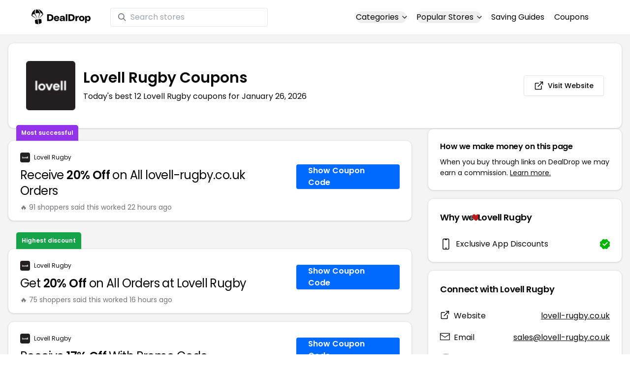

--- FILE ---
content_type: text/html
request_url: https://www.dealdrop.com/lovell-rugby-limited
body_size: 20758
content:
<!DOCTYPE html>
<html lang="en">

<head>
  <meta charset="utf-8" />
  <meta name="theme-color" content="#1A73E8" />
  <meta name="google-site-verification" content="aRYp5Ng6GKgYOvQKjxEBtP_j_K9eGI8d-FbpW_a70iY" />
  <meta name="B-verify" content="33dbb697db8d4d648dc2432eaeca92ab2bd724ee" />
  <meta name="viewport" content="width=device-width, initial-scale=1" />
  <meta name="apple-mobile-web-app-capable" content="yes" />
  <meta name="apple-mobile-web-app-status-bar-style" content="rgb(0,106,255)" />
  <meta name="apple-mobile-web-app-title" content="DealDrop" />
  <meta name="apple-itunes-app"
    content="app-id=6446131260, app-argument=https://apps.apple.com/us/app/dealdrop-coupons-discounts/id6446131260?itsct=apps_box_link&itscg=30200">

  <link rel="preconnect" href="https://fonts.googleapis.com">
  <link rel="preconnect" href="https://fonts.gstatic.com" crossorigin>
  <link
    href="https://fonts.googleapis.com/css2?family=Poppins:ital,wght@0,100;0,200;0,300;0,400;0,500;0,600;0,700;0,800&display=swap"
    rel="stylesheet">
  <link rel="apple-touch-icon" href="https://img.dealdrop.com/fit-in/144x144/fav/apple-icon-152x152.png" />
  <link rel="manifest" href="/manifest.json" />
  <link rel="icon" type="image/png" sizes="32x32" href="https://img.dealdrop.com/fit-in/32x32/fav/favicon-32x32.png" />
  <link rel="icon" type="image/png" sizes="16x16" href="https://img.dealdrop.com/fit-in/16x16/fav/favicon-16x16.png" />
  
  
		<link href="./_app/immutable/assets/0.CivSvLKV.css" rel="stylesheet">
		<link href="./_app/immutable/assets/4.B_vgtuC_.css" rel="stylesheet"><title>20% Off Lovell Rugby Coupons (12 Working Codes) January 2026</title><!-- HEAD_svelte-9u286v_START --><meta name="description" content="Get the latest 12 active lovell-rugby.co.uk coupon codes, discounts and promos. Today's top deal: Save 10% Off w/ Discount Code. Use these discount codes and save $$$!"><meta name="image" content="https://images.dealdrop.com/logos/lovell-rugby.co.uk-logo-coupons.png"><meta itemprop="name" content="20% Off Lovell Rugby Coupons (12 Working Codes) January 2026"><meta itemprop="image" content="https://images.dealdrop.com/logos/lovell-rugby.co.uk-logo-coupons.png"><link rel="canonical" href="https://www.dealdrop.com/lovell-rugby-limited"><meta property="og:title" content="20% Off Lovell Rugby Coupons (12 Working Codes) January 2026"><meta property="og:description" content="Get the latest 12 active lovell-rugby.co.uk coupon codes, discounts and promos. Today's top deal: Save 10% Off w/ Discount Code. Use these discount codes and save $$$!"><meta property="og:image" content="https://img.dealdrop.com/static/DealDrop_social.png"><meta property="og:url" content="https://www.dealdrop.com/lovell-rugby-limited"><meta property="og:site_name" content="DealDrop"><meta property="og:type" content="dealdrop:coupon_brand"><meta name="twitter:title" content="20% Off Lovell Rugby Coupons (12 Working Codes) January 2026"><meta name=" twitter:description" content="Get the latest 12 active lovell-rugby.co.uk coupon codes, discounts and promos. Today's top deal: Save 10% Off w/ Discount Code. Use these discount codes and save $$$!"><meta name="twitter:image" content="https://img.dealdrop.com/static/DealDrop_social.png"><meta name="twitter:card" content="summary_large_image"><meta name="twitter:label1" value="Deals"><meta name="twitter:data1" value=""><meta name="twitter:label2" value="Find more coupons and deals at"><meta name="twitter:data2" value="DealDrop.com"><!-- HEAD_svelte-9u286v_END -->

  <script src="https://the.gatekeeperconsent.com/cmp.min.js" data-cfasync="false"></script>
  <script src="https://the.gatekeeperconsent.com/ccpa/v2/standalone.js" async></script>

  <script async src="//www.ezojs.com/ezoic/sa.min.js"></script>
  <script>
    window.ezstandalone = window.ezstandalone || {};
    ezstandalone.cmd = ezstandalone.cmd || [];
  </script>

  <script defer data-domain="dealdrop.com" src="https://plausible.io/js/script.js"></script>
  <script>window.plausible = window.plausible || function() { (window.plausible.q = window.plausible.q || []).push(arguments) }</script>
  </script>

  <!-- Google tag (gtag.js) -->
  <script async src="https://www.googletagmanager.com/gtag/js?id=G-L055VCGXLH"></script>
  <script>
    window.dataLayer = window.dataLayer || [];
    function gtag() { dataLayer.push(arguments); }
    gtag('js', new Date());

    gtag('config', 'G-L055VCGXLH');
  </script>

</head>

<body>
  <div id="svelte">  <header class="w-full px-4 py-2 bg-white sm:px-4 border-b"><div class="flex items-center justify-between mx-auto max-w-6xl py-2"><a class="flex md:mb-0" href="/" rel="external" style="width:120px;" data-svelte-h="svelte-1xm8o3u"><img class="object-contain" src="https://images.dealdrop.com/dealdrop-logo-black.svg" alt="DealDrop Logo"></a> <div class="hidden md:inline-flex relative items-center lg:w-80 h-full group ml-10"><svg class="absolute left-0 z-20 w-4 h-4 ml-4 text-gray-500 pointer-events-none fill-current group-hover:text-gray-400 sm:block" xmlns="http://www.w3.org/2000/svg" viewBox="0 0 20 20"><path d="M12.9 14.32a8 8 0 1 1 1.41-1.41l5.35 5.33-1.42 1.42-5.33-5.34zM8 14A6 6 0 1 0 8 2a6 6 0 0 0 0 12z"></path></svg> <input type="text" class="block w-full py-1.5 pl-10 pr-4 leading-normal rounded bg-white border border-slate-200" placeholder="Search stores" value=""> </div> <nav class="md:ml-auto flex flex-wrap items-center text-base justify-center"><div class="relative mr-5"><button class="hidden md:inline-flex hover:underline items-center rounded-full btn btn-sm btn-white" data-svelte-h="svelte-69w9c0">Categories
          <svg xmlns="http://www.w3.org/2000/svg" viewBox="0 0 24 24" fill="none" stroke="currentColor" stroke-width="2" stroke-linecap="round" stroke-linejoin="round" aria-hidden="true" class="flex-none w-4 h-4 ml-1 -mr-1 transition duration-200 ease-out transform"><polyline points="6 9 12 15 18 9"></polyline></svg></button> <div class="absolute top-0 z-50 w-screen max-w-md p-2 mx-0 my-12 text-sm text-gray-800 transform bg-white rounded shadow lg:left-1/2 lg:-translate-x-1/2 hidden"><p class="pt-2 pl-3 mb-1 text-xs tracking-wide text-gray-500 uppercase" data-svelte-h="svelte-1p1d0s5">Our popular categories</p> <div class="grid grid-cols-3 gap-2 mb-2"><a href="/browse/food" rel="external" class="px-3 py-2 transition rounded hover:bg-gray-200 hover:text-primary">Food &amp; Drink </a><a href="/browse/nutrition" rel="external" class="px-3 py-2 transition rounded hover:bg-gray-200 hover:text-primary">Nutrition </a><a href="/browse/skin-nail-care" rel="external" class="px-3 py-2 transition rounded hover:bg-gray-200 hover:text-primary">Skin Care </a><a href="/browse/apparel" rel="external" class="px-3 py-2 transition rounded hover:bg-gray-200 hover:text-primary">Apparel </a><a href="/browse/oral-dental-care" rel="external" class="px-3 py-2 transition rounded hover:bg-gray-200 hover:text-primary">Oral Care </a><a href="/browse/computers" rel="external" class="px-3 py-2 transition rounded hover:bg-gray-200 hover:text-primary">Computers </a><a href="/browse/pets" rel="external" class="px-3 py-2 transition rounded hover:bg-gray-200 hover:text-primary">Pets </a><a href="/browse/coffee" rel="external" class="px-3 py-2 transition rounded hover:bg-gray-200 hover:text-primary">Coffee </a><a href="/browse/travel" rel="external" class="px-3 py-2 transition rounded hover:bg-gray-200 hover:text-primary">Travel </a><a href="/browse/finance" rel="external" class="px-3 py-2 transition rounded hover:bg-gray-200 hover:text-primary">Finance </a><a href="/browse/clothing" rel="external" class="px-3 py-2 transition rounded hover:bg-gray-200 hover:text-primary">Clothing </a><a href="/browse/vitamins-supplements" rel="external" class="px-3 py-2 transition rounded hover:bg-gray-200 hover:text-primary">Supplements </a><a href="/browse/sports" rel="external" class="px-3 py-2 transition rounded hover:bg-gray-200 hover:text-primary">Sports </a><a href="/browse/vaping" rel="external" class="px-3 py-2 transition rounded hover:bg-gray-200 hover:text-primary">Vaping </a><a href="/browse/accessories" rel="external" class="px-3 py-2 transition rounded hover:bg-gray-200 hover:text-primary">Accessories </a><a href="/browse/game" rel="external" class="px-3 py-2 transition rounded hover:bg-gray-200 hover:text-primary">Gaming </a><a href="/browse/education" rel="external" class="px-3 py-2 transition rounded hover:bg-gray-200 hover:text-primary">Education </a><a href="/browse/health" rel="external" class="px-3 py-2 transition rounded hover:bg-gray-200 hover:text-primary">Health </a></div></div></div> <div class="relative mr-5"><button class="hidden md:inline-flex hover:underline items-center rounded-full btn btn-sm btn-white" data-svelte-h="svelte-gp0ehv">Popular Stores
          <svg xmlns="http://www.w3.org/2000/svg" viewBox="0 0 24 24" fill="none" stroke="currentColor" stroke-width="2" stroke-linecap="round" stroke-linejoin="round" aria-hidden="true" class="flex-none w-4 h-4 ml-1 -mr-1 transition duration-200 ease-out transform"><polyline points="6 9 12 15 18 9"></polyline></svg></button> <div class="absolute top-0 z-50 w-screen max-w-md p-2 mx-0 my-12 text-sm text-gray-800 transform bg-white rounded shadow lg:left-1/2 lg:-translate-x-1/2 hidden"><p class="pt-2 pl-3 mb-1 text-xs tracking-wide text-gray-500 uppercase" data-svelte-h="svelte-8a3b4z">Our popular stores</p> <div class="grid grid-cols-3 gap-2 mb-2"><a href="/end-clothing" rel="external" class="px-3 py-2 transition rounded hover:bg-gray-200 hover:text-primary">END Clothing </a><a href="/cbdmd" rel="external" class="px-3 py-2 transition rounded hover:bg-gray-200 hover:text-primary">cbdMD </a><a href="/albion-fit" rel="external" class="px-3 py-2 transition rounded hover:bg-gray-200 hover:text-primary">Albion Fit </a><a href="/hill-house-home" rel="external" class="px-3 py-2 transition rounded hover:bg-gray-200 hover:text-primary">Hill House Home </a><a href="/figs" rel="external" class="px-3 py-2 transition rounded hover:bg-gray-200 hover:text-primary">Figs </a><a href="/lululemon" rel="external" class="px-3 py-2 transition rounded hover:bg-gray-200 hover:text-primary">Lululemon </a><a href="/uber-eats" rel="external" class="px-3 py-2 transition rounded hover:bg-gray-200 hover:text-primary">Uber Eats </a><a href="/hey-dude-shoes" rel="external" class="px-3 py-2 transition rounded hover:bg-gray-200 hover:text-primary">Hey Dude Shoes </a><a href="/fashionphile" rel="external" class="px-3 py-2 transition rounded hover:bg-gray-200 hover:text-primary">FASHIONPHILE </a><a href="/frank-eileen" rel="external" class="px-3 py-2 transition rounded hover:bg-gray-200 hover:text-primary">Frank &amp; Eileen </a><a href="/scheels" rel="external" class="px-3 py-2 transition rounded hover:bg-gray-200 hover:text-primary">Scheels </a><a href="/snaptravel" rel="external" class="px-3 py-2 transition rounded hover:bg-gray-200 hover:text-primary">Snap Travel </a><a href="/seat-geek" rel="external" class="px-3 py-2 transition rounded hover:bg-gray-200 hover:text-primary">Seatgeek </a><a href="/kats-botanicals" rel="external" class="px-3 py-2 transition rounded hover:bg-gray-200 hover:text-primary">Kats Botanicals </a><a href="/the-ordinary" rel="external" class="px-3 py-2 transition rounded hover:bg-gray-200 hover:text-primary">The Ordinary </a><a href="/sakara" rel="external" class="px-3 py-2 transition rounded hover:bg-gray-200 hover:text-primary">Sakara </a><a href="/jackery-usa" rel="external" class="px-3 py-2 transition rounded hover:bg-gray-200 hover:text-primary">Jackery </a><a href="/popular-stores" rel="external" class="px-3 py-2 transition rounded hover:bg-gray-200 hover:text-primary">See All </a></div></div></div> <a href="/research" rel="external" class="hidden md:inline-flex hover:underline mr-5 hover:text-gray-900" data-svelte-h="svelte-1oocyg1">Saving Guides</a> <a href="/coupons" rel="external" class="hidden md:inline-flex hover:underline mr-5 hover:text-gray-900" data-svelte-h="svelte-gbbpk7">Coupons</a> <div class="inline-flex md:hidden"><button class="mr-2" data-svelte-h="svelte-jcz73r"><svg xmlns="http://www.w3.org/2000/svg" class="h-6 w-6" fill="none" viewBox="0 0 24 24" stroke="currentColor"><path stroke-linecap="round" stroke-linejoin="round" stroke-width="2" d="M21 21l-6-6m2-5a7 7 0 11-14 0 7 7 0 0114 0z"></path></svg> <span class="sr-only">Open Menu</span></button> <button class="flex-none px-2 btn btn-white btn-sm" data-svelte-h="svelte-13b5ha1"><svg xmlns="http://www.w3.org/2000/svg" viewBox="0 0 24 24" fill="none" stroke="currentColor" stroke-width="2" stroke-linecap="round" stroke-linejoin="round" aria-hidden="true" class="w-5 h-5"><line x1="3" y1="12" x2="21" y2="12"></line><line x1="3" y1="6" x2="21" y2="6"></line><line x1="3" y1="18" x2="21" y2="18"></line></svg> <span class="sr-only">Open Menu</span></button> </div></nav></div> </header>  <div class="flex min-h-screen w-full flex-col justify-center items-center bg-muted"><div class="flex flex-col sm:gap-4 sm:p-4 max-w-7xl"><div class="md:hidden mt-1 -mb-2 text-center" data-svelte-h="svelte-o5kr03"><p class="mt-0 font-[400] text-xs">When you buy through links on DealDrop <br> <a href="/how-we-make-money" class="underline hover:text-primary">we may earn a commission.</a></p></div>  <div class="rounded-xl bg-card text-card-foreground relative border shadow p-6 m-4 md:m-0"><div class="p-0 sm:p-3 flex w-full justify-between items-center"><div class="flex"><img alt="Lovell Rugby logo" class="rounded-lg h-[50px] w-[50px] sm:h-[100px] sm:w-[100px] mr-4 object-contain" src="https://images.dealdrop.com/logos/lovell-rugby.co.uk-logo-coupons.png" onerror="this.src='https://images.dealdrop.com/ddplaceholder.png'"> <div class="flex flex-col justify-center"><h1 class="text-xl sm:text-3xl font-semibold mb-2">Lovell Rugby Coupons</h1> <p class="text-sm md:text-base">Today&#39;s best 12 Lovell Rugby coupons for January 26, 2026</p> <a class="md:hidden mt-4" href="https://www.lovell-rugby.co.uk" target="_blank" rel="external nofollow"> <button type="button" tabindex="0" class="inline-flex items-center justify-center whitespace-nowrap text-sm font-medium transition-colors focus-visible:outline-none focus-visible:ring-1 focus-visible:ring-ring disabled:pointer-events-none disabled:opacity-50 border border-input bg-background shadow-sm hover:bg-accent hover:text-accent-foreground h-9 p-2 rounded" data-button-root=""><svg xmlns="http://www.w3.org/2000/svg" width="20" height="20" viewBox="0 0 24 24" fill="none" stroke="currentColor" stroke-width="2" stroke-linecap="round" stroke-linejoin="round" class="lucide lucide-external-link"><path d="M15 3h6v6"></path><path d="M10 14 21 3"></path><path d="M18 13v6a2 2 0 0 1-2 2H5a2 2 0 0 1-2-2V8a2 2 0 0 1 2-2h6"></path></svg> <span class="ml-2" data-svelte-h="svelte-18gi51">Visit Website</span></button></a></div></div> <a class="hidden md:block" href="https://www.lovell-rugby.co.uk" target="_blank" rel="external nofollow"> <button type="button" tabindex="0" class="inline-flex items-center justify-center whitespace-nowrap text-sm font-medium transition-colors focus-visible:outline-none focus-visible:ring-1 focus-visible:ring-ring disabled:pointer-events-none disabled:opacity-50 border border-input bg-background shadow-sm hover:bg-accent hover:text-accent-foreground h-9 p-5 rounded" data-button-root=""><svg xmlns="http://www.w3.org/2000/svg" width="20" height="20" viewBox="0 0 24 24" fill="none" stroke="currentColor" stroke-width="2" stroke-linecap="round" stroke-linejoin="round" class="lucide lucide-external-link"><path d="M15 3h6v6"></path><path d="M10 14 21 3"></path><path d="M18 13v6a2 2 0 0 1-2 2H5a2 2 0 0 1-2-2V8a2 2 0 0 1 2-2h6"></path></svg> <span class="ml-2" data-svelte-h="svelte-18gi51">Visit Website</span></button></a></div></div> <main class="grid flex-1 items-start gap-4 p-4 sm:mx-0 sm:px-0 sm:py-0 md:gap-8 lg:grid-cols-3 xl:grid-cols-3"><div class="grid auto-rows-max items-start gap-2 md:gap-4 lg:col-span-2">  <div class="rounded-xl border bg-card text-card-foreground shadow mt-2 md:mt-6 flex w-full p-0 !pt-0 md:py-2 md:mb-0 justify-between relative flex-col md:flex-row text-left cursor-pointer hover:bg-gray-50"><span class="inline-flex select-none items-center rounded-md border px-2.5 text-xs transition-colors focus:outline-none focus:ring-2 focus:ring-ring focus:ring-offset-2 border-transparent shadow bg-purple-600 text-white font-semibold py-2 hover:bg-purple-600 rounded-t-lg rounded-b-none absolute -top-[32px] left-4 border-none">Most successful</span> <div class="flex flex-col space-y-1.5 p-6 pb-3"><div class="flex text-xs items-center"><img alt="Lovell Rugby logo" class="rounded h-[20px] w-[20px] mr-2 object-contain" src="https://images.dealdrop.com/logos/lovell-rugby.co.uk-logo-coupons.png" onerror="this.src='https://images.dealdrop.com/ddplaceholder.png'"> <a href="/lovell-rugby-limited" alt="Lovell Rugby coupons" class="no-underline">Lovell Rugby</a></div> <h3 class="tracking-tight pt-1 text-2xl mb-6 font-normal w-full"><!-- HTML_TAG_START -->Receive <span class="font-semibold">20% Off</span> on All lovell-rugby.co.uk Orders<!-- HTML_TAG_END --></h3> <p class="pt-1 text-sm text-muted-foreground leading-none">🔥 91 shoppers said this worked 22
        hours ago</p></div> <div class="flex items-center p-6 pt-0 flex-col-reverse md:flex-row"><div class="flex justify-center items-center cursor-pointer mt-4 bg-primary text-white py-3 px-6 h-[50px] w-full md:w-[210px] font-semibold rounded shadow hover:bg-primary/90" data-svelte-h="svelte-m51s8u">Show Coupon Code</div></div></div>  <div id="ezoic-pub-ad-placeholder-109"></div>   <div class="rounded-xl border bg-card text-card-foreground shadow mt-8 md:mt-6 flex w-full p-0 !pt-0 md:py-2 md:mb-0 justify-between relative flex-col md:flex-row text-left cursor-pointer hover:bg-gray-50"><span class="inline-flex select-none items-center rounded-md border px-2.5 text-xs transition-colors focus:outline-none focus:ring-2 focus:ring-ring focus:ring-offset-2 border-transparent shadow bg-green-600 text-white font-semibold py-2 hover:bg-green-600 rounded-t-lg rounded-b-none absolute -top-[34px] left-4">Highest discount</span> <div class="flex flex-col space-y-1.5 p-6 pb-3"><div class="flex text-xs items-center"><img alt="Lovell Rugby logo" class="rounded h-[20px] w-[20px] mr-2 object-contain" src="https://images.dealdrop.com/logos/lovell-rugby.co.uk-logo-coupons.png" onerror="this.src='https://images.dealdrop.com/ddplaceholder.png'"> <a href="/lovell-rugby-limited" alt="Lovell Rugby coupons" class="no-underline">Lovell Rugby</a></div> <h3 class="tracking-tight pt-1 text-2xl mb-6 font-normal w-full"><!-- HTML_TAG_START -->Get <span class="font-semibold">20% Off</span> on All Orders at Lovell Rugby<!-- HTML_TAG_END --></h3> <p class="pt-1 text-sm text-muted-foreground leading-none">🔥 75 shoppers said this worked 16
        hours ago</p></div> <div class="flex items-center p-6 pt-0 flex-col-reverse md:flex-row"><div class="flex justify-center items-center cursor-pointer mt-4 bg-primary text-white py-3 px-6 h-[50px] w-full md:w-[210px] font-semibold rounded shadow hover:bg-primary/90" data-svelte-h="svelte-m51s8u">Show Coupon Code</div></div></div>     <div class="rounded-xl border bg-card text-card-foreground shadow flex w-full p-0 !pt-0 md:py-2 md:mb-0 justify-between relative flex-col md:flex-row text-left cursor-pointer hover:bg-gray-50"> <div class="flex flex-col space-y-1.5 p-6 pb-3"><div class="flex text-xs items-center"><img alt="Lovell Rugby logo" class="rounded h-[20px] w-[20px] mr-2 object-contain" src="https://images.dealdrop.com/logos/lovell-rugby.co.uk-logo-coupons.png" onerror="this.src='https://images.dealdrop.com/ddplaceholder.png'"> <a href="/lovell-rugby-limited" alt="Lovell Rugby coupons" class="no-underline">Lovell Rugby</a></div> <h3 class="tracking-tight pt-1 text-2xl mb-6 font-normal w-full"><!-- HTML_TAG_START -->Receive <span class="font-semibold">17% Off</span> With Promo Code<!-- HTML_TAG_END --></h3> <p class="pt-1 text-sm text-muted-foreground leading-none">🔥 27 shoppers said this worked 6
        hours ago</p></div> <div class="flex items-center p-6 pt-0 flex-col-reverse md:flex-row"><div class="flex justify-center items-center cursor-pointer mt-4 bg-primary text-white py-3 px-6 h-[50px] w-full md:w-[210px] font-semibold rounded shadow hover:bg-primary/90" data-svelte-h="svelte-m51s8u">Show Coupon Code</div></div></div>   <div class="rounded-xl border bg-card text-card-foreground shadow flex w-full p-0 !pt-0 md:py-2 md:mb-0 justify-between relative flex-col md:flex-row text-left cursor-pointer hover:bg-gray-50"> <div class="flex flex-col space-y-1.5 p-6 pb-3"><div class="flex text-xs items-center"><img alt="Lovell Rugby logo" class="rounded h-[20px] w-[20px] mr-2 object-contain" src="https://images.dealdrop.com/logos/lovell-rugby.co.uk-logo-coupons.png" onerror="this.src='https://images.dealdrop.com/ddplaceholder.png'"> <a href="/lovell-rugby-limited" alt="Lovell Rugby coupons" class="no-underline">Lovell Rugby</a></div> <h3 class="tracking-tight pt-1 text-2xl mb-6 font-normal w-full"><!-- HTML_TAG_START -->Earn <span class="font-semibold">10% Off</span> at lovell-rugby.co.uk<!-- HTML_TAG_END --></h3> <p class="pt-1 text-sm text-muted-foreground leading-none">🔥 27 shoppers said this worked 6
        hours ago</p></div> <div class="flex items-center p-6 pt-0 flex-col-reverse md:flex-row"><div class="flex justify-center items-center cursor-pointer mt-4 bg-primary text-white py-3 px-6 h-[50px] w-full md:w-[210px] font-semibold rounded shadow hover:bg-primary/90" data-svelte-h="svelte-m51s8u">Show Coupon Code</div></div></div>   <div class="rounded-xl border bg-card text-card-foreground shadow flex w-full p-0 !pt-0 md:py-2 md:mb-0 justify-between relative flex-col md:flex-row text-left cursor-pointer hover:bg-gray-50"> <div class="flex flex-col space-y-1.5 p-6 pb-3"><div class="flex text-xs items-center"><img alt="Lovell Rugby logo" class="rounded h-[20px] w-[20px] mr-2 object-contain" src="https://images.dealdrop.com/logos/lovell-rugby.co.uk-logo-coupons.png" onerror="this.src='https://images.dealdrop.com/ddplaceholder.png'"> <a href="/lovell-rugby-limited" alt="Lovell Rugby coupons" class="no-underline">Lovell Rugby</a></div> <h3 class="tracking-tight pt-1 text-2xl mb-6 font-normal w-full"><!-- HTML_TAG_START -->Save <span class="font-semibold">10% Off</span> w/ Discount Code<!-- HTML_TAG_END --></h3> </div> <div class="flex items-center p-6 pt-0 flex-col-reverse md:flex-row"><div class="flex justify-center items-center cursor-pointer mt-4 bg-primary text-white py-3 px-6 h-[50px] w-full md:w-[210px] font-semibold rounded shadow hover:bg-primary/90" data-svelte-h="svelte-m51s8u">Show Coupon Code</div></div></div>   <div class="rounded-xl border bg-card text-card-foreground shadow flex w-full p-0 !pt-0 md:py-2 md:mb-0 justify-between relative flex-col md:flex-row text-left cursor-pointer hover:bg-gray-50"> <div class="flex flex-col space-y-1.5 p-6 pb-3"><div class="flex text-xs items-center"><img alt="Lovell Rugby logo" class="rounded h-[20px] w-[20px] mr-2 object-contain" src="https://images.dealdrop.com/logos/lovell-rugby.co.uk-logo-coupons.png" onerror="this.src='https://images.dealdrop.com/ddplaceholder.png'"> <a href="/lovell-rugby-limited" alt="Lovell Rugby coupons" class="no-underline">Lovell Rugby</a></div> <h3 class="tracking-tight pt-1 text-2xl mb-6 font-normal w-full"><!-- HTML_TAG_START -->Get <span class="font-semibold">20% Off</span> The Regular Price<!-- HTML_TAG_END --></h3> </div> <div class="flex items-center p-6 pt-0 flex-col-reverse md:flex-row"><div class="flex justify-center items-center cursor-pointer mt-4 bg-primary text-white py-3 px-6 h-[50px] w-full md:w-[210px] font-semibold rounded shadow hover:bg-primary/90" data-svelte-h="svelte-m51s8u">Show Coupon Code</div></div></div>   <div class="rounded-xl border bg-card text-card-foreground shadow flex w-full p-0 !pt-0 md:py-2 md:mb-0 justify-between relative flex-col md:flex-row text-left cursor-pointer hover:bg-gray-50"> <div class="flex flex-col space-y-1.5 p-6 pb-3"><div class="flex text-xs items-center"><img alt="Lovell Rugby logo" class="rounded h-[20px] w-[20px] mr-2 object-contain" src="https://images.dealdrop.com/logos/lovell-rugby.co.uk-logo-coupons.png" onerror="this.src='https://images.dealdrop.com/ddplaceholder.png'"> <a href="/lovell-rugby-limited" alt="Lovell Rugby coupons" class="no-underline">Lovell Rugby</a></div> <h3 class="tracking-tight pt-1 text-2xl mb-6 font-normal w-full"><!-- HTML_TAG_START -->Receive <span class="font-semibold">20% Off</span> Storewide<!-- HTML_TAG_END --></h3> </div> <div class="flex items-center p-6 pt-0 flex-col-reverse md:flex-row"><div class="flex justify-center items-center cursor-pointer mt-4 bg-primary text-white py-3 px-6 h-[50px] w-full md:w-[210px] font-semibold rounded shadow hover:bg-primary/90" data-svelte-h="svelte-m51s8u">Show Coupon Code</div></div></div>     <div class="rounded-xl border bg-card text-card-foreground shadow flex w-full p-0 !pt-0 md:py-2 md:mb-0 justify-between relative flex-col md:flex-row text-left cursor-pointer hover:bg-gray-50"> <div class="flex flex-col space-y-1.5 p-6 pb-3"><div class="flex text-xs items-center"><img alt="Lovell Rugby logo" class="rounded h-[20px] w-[20px] mr-2 object-contain" src="https://images.dealdrop.com/logos/lovell-rugby.co.uk-logo-coupons.png" onerror="this.src='https://images.dealdrop.com/ddplaceholder.png'"> <a href="/lovell-rugby-limited" alt="Lovell Rugby coupons" class="no-underline">Lovell Rugby</a></div> <h3 class="tracking-tight pt-1 text-2xl mb-6 font-normal w-full"><!-- HTML_TAG_START -->Enjoy <span class="font-semibold">10% Off</span> w/ Lovell Rugby Code<!-- HTML_TAG_END --></h3> <p class="text-sm text-muted-foreground max-w-lg text-balance leading-relaxed"><span class="inline-flex select-none items-center rounded-md border px-2.5 py-0.5 text-xs transition-colors focus:outline-none focus:ring-2 focus:ring-ring focus:ring-offset-2 border-transparent bg-secondary text-secondary-foreground hover:bg-secondary/80 font-normal">Unlikely to work</span></p></div> <div class="flex items-center p-6 pt-0 flex-col-reverse md:flex-row"><div class="flex justify-center items-center cursor-pointer mt-4 bg-primary text-white py-3 px-6 h-[50px] w-full md:w-[210px] font-semibold rounded shadow hover:bg-primary/90" data-svelte-h="svelte-m51s8u">Show Coupon Code</div></div></div>   <div class="rounded-xl border bg-card text-card-foreground shadow flex w-full p-0 !pt-0 md:py-2 md:mb-0 justify-between relative flex-col md:flex-row text-left cursor-pointer hover:bg-gray-50"> <div class="flex flex-col space-y-1.5 p-6 pb-3"><div class="flex text-xs items-center"><img alt="Lovell Rugby logo" class="rounded h-[20px] w-[20px] mr-2 object-contain" src="https://images.dealdrop.com/logos/lovell-rugby.co.uk-logo-coupons.png" onerror="this.src='https://images.dealdrop.com/ddplaceholder.png'"> <a href="/lovell-rugby-limited" alt="Lovell Rugby coupons" class="no-underline">Lovell Rugby</a></div> <h3 class="tracking-tight pt-1 text-2xl mb-6 font-normal w-full"><!-- HTML_TAG_START -->Enjoy <span class="font-semibold">10% Off</span> With lovell-rugby.co.uk Discount Code<!-- HTML_TAG_END --></h3> <p class="text-sm text-muted-foreground max-w-lg text-balance leading-relaxed"><span class="inline-flex select-none items-center rounded-md border px-2.5 py-0.5 text-xs transition-colors focus:outline-none focus:ring-2 focus:ring-ring focus:ring-offset-2 border-transparent bg-secondary text-secondary-foreground hover:bg-secondary/80 font-normal">Unlikely to work</span></p></div> <div class="flex items-center p-6 pt-0 flex-col-reverse md:flex-row"><div class="flex justify-center items-center cursor-pointer mt-4 bg-primary text-white py-3 px-6 h-[50px] w-full md:w-[210px] font-semibold rounded shadow hover:bg-primary/90" data-svelte-h="svelte-m51s8u">Show Coupon Code</div></div></div>   <div class="rounded-xl border bg-card text-card-foreground shadow flex w-full p-0 !pt-0 md:py-2 md:mb-0 justify-between relative flex-col md:flex-row text-left cursor-pointer hover:bg-gray-50"> <div class="flex flex-col space-y-1.5 p-6 pb-3"><div class="flex text-xs items-center"><img alt="Lovell Rugby logo" class="rounded h-[20px] w-[20px] mr-2 object-contain" src="https://images.dealdrop.com/logos/lovell-rugby.co.uk-logo-coupons.png" onerror="this.src='https://images.dealdrop.com/ddplaceholder.png'"> <a href="/lovell-rugby-limited" alt="Lovell Rugby coupons" class="no-underline">Lovell Rugby</a></div> <h3 class="tracking-tight pt-1 text-2xl mb-6 font-normal w-full"><!-- HTML_TAG_START -->Enjoy <span class="font-semibold">10% Off</span> Sitewide<!-- HTML_TAG_END --></h3> <p class="text-sm text-muted-foreground max-w-lg text-balance leading-relaxed"><span class="inline-flex select-none items-center rounded-md border px-2.5 py-0.5 text-xs transition-colors focus:outline-none focus:ring-2 focus:ring-ring focus:ring-offset-2 border-transparent bg-secondary text-secondary-foreground hover:bg-secondary/80 font-normal">Unlikely to work</span></p></div> <div class="flex items-center p-6 pt-0 flex-col-reverse md:flex-row"><div class="flex justify-center items-center cursor-pointer mt-4 bg-primary text-white py-3 px-6 h-[50px] w-full md:w-[210px] font-semibold rounded shadow hover:bg-primary/90" data-svelte-h="svelte-m51s8u">Show Coupon Code</div></div></div>   <div class="rounded-xl border bg-card text-card-foreground shadow flex w-full p-0 !pt-0 md:py-2 md:mb-0 justify-between relative flex-col md:flex-row text-left cursor-pointer hover:bg-gray-50"> <div class="flex flex-col space-y-1.5 p-6 pb-3"><div class="flex text-xs items-center"><img alt="Lovell Rugby logo" class="rounded h-[20px] w-[20px] mr-2 object-contain" src="https://images.dealdrop.com/logos/lovell-rugby.co.uk-logo-coupons.png" onerror="this.src='https://images.dealdrop.com/ddplaceholder.png'"> <a href="/lovell-rugby-limited" alt="Lovell Rugby coupons" class="no-underline">Lovell Rugby</a></div> <h3 class="tracking-tight pt-1 text-2xl mb-6 font-normal w-full"><!-- HTML_TAG_START -->Save <span class="font-semibold">10% Off</span> at the Lovell Rugby Limited Checkout<!-- HTML_TAG_END --></h3> <p class="text-sm text-muted-foreground max-w-lg text-balance leading-relaxed"><span class="inline-flex select-none items-center rounded-md border px-2.5 py-0.5 text-xs transition-colors focus:outline-none focus:ring-2 focus:ring-ring focus:ring-offset-2 border-transparent bg-secondary text-secondary-foreground hover:bg-secondary/80 font-normal">Unlikely to work</span></p></div> <div class="flex items-center p-6 pt-0 flex-col-reverse md:flex-row"><div class="flex justify-center items-center cursor-pointer mt-4 bg-primary text-white py-3 px-6 h-[50px] w-full md:w-[210px] font-semibold rounded shadow hover:bg-primary/90" data-svelte-h="svelte-m51s8u">Show Coupon Code</div></div></div>   <div class="rounded-xl border bg-card text-card-foreground shadow flex w-full p-0 !pt-0 md:py-2 md:mb-0 justify-between relative flex-col md:flex-row text-left cursor-pointer hover:bg-gray-50"> <div class="flex flex-col space-y-1.5 p-6 pb-3"><div class="flex text-xs items-center"><img alt="Lovell Rugby logo" class="rounded h-[20px] w-[20px] mr-2 object-contain" src="https://images.dealdrop.com/logos/lovell-rugby.co.uk-logo-coupons.png" onerror="this.src='https://images.dealdrop.com/ddplaceholder.png'"> <a href="/lovell-rugby-limited" alt="Lovell Rugby coupons" class="no-underline">Lovell Rugby</a></div> <h3 class="tracking-tight pt-1 text-2xl mb-6 font-normal w-full"><!-- HTML_TAG_START -->Earn <span class="font-semibold">15% Off</span> Any Order at Lovell Rugby Limited<!-- HTML_TAG_END --></h3> <p class="text-sm text-muted-foreground max-w-lg text-balance leading-relaxed"><span class="inline-flex select-none items-center rounded-md border px-2.5 py-0.5 text-xs transition-colors focus:outline-none focus:ring-2 focus:ring-ring focus:ring-offset-2 border-transparent bg-secondary text-secondary-foreground hover:bg-secondary/80 font-normal">Unlikely to work</span></p></div> <div class="flex items-center p-6 pt-0 flex-col-reverse md:flex-row"><div class="flex justify-center items-center cursor-pointer mt-4 bg-primary text-white py-3 px-6 h-[50px] w-full md:w-[210px] font-semibold rounded shadow hover:bg-primary/90" data-svelte-h="svelte-m51s8u">Show Coupon Code</div></div></div>    <div class="rounded-xl border bg-card text-card-foreground shadow dd-info overflow-hidden mt-2 mb-4"><h3 class="font-semibold tracking-tight group flex items-center text-lg p-6">Additional Information about Lovell Rugby</h3> <div class="p-6 pt-0 px-6 text-sm leading-relaxed"><p class="text-[#000000] text-base leading-[26px] font-[400] mb-2">We&#39;ve found <span class="font-semibold">12 active and working Lovell Rugby coupons.</span>
        Our members save money by using these
        Lovell Rugby discount codes at the checkout.</p> <ul class="list-disc pl-6 text-base leading-[26px] font-[400] mb-4"><li class="mb-1">Today&#39;s top Lovell Rugby offer is Save 10% Off w/ Discount Code</li> <li class="mb-1"><span class="font-semibold">Our best Lovell Rugby coupon code will save you 20%</span></li> <li class="mb-1">Shoppers have saved an <span class="font-semibold">average of 14.33% with our Lovell Rugby
            promo codes</span></li> <li class="mb-1">The last time we posted a <span class="font-semibold">Lovell Rugby discount code was on
            January 26 2026 (now)</span></li></ul> <p class="text-[#000000] text-[16px] md:text-[16px] leading-[27px] font-[400]">If you&#39;re a fan of Lovell Rugby, our coupon codes for
        <!-- HTML_TAG_START --><a class="underline hover:text-primary" rel="external" href='/shutt-custom' alt='Shutt Custom coupons'>Shutt Custom</a>, <a class="underline hover:text-primary" rel="external" href='/lilybod-int-activewear-australia' alt='LILYBOD INT. Activewear coupons'>LILYBOD INT. Activewear</a> and <a class="underline hover:text-primary" rel="external" href='/playmaker-sports' alt='Playmaker Sports coupons'>Playmaker Sports</a><!-- HTML_TAG_END --> can be quite handy. Don&#39;t forget to explore coupons from other popular
        stores like

        <!-- HTML_TAG_START --><a class="underline hover:text-primary" rel="external" href='/foher-co' alt='foher coupons'>foher</a>, <a class="underline hover:text-primary" rel="external" href='/kyodan-canada' alt='Kyodan coupons'>Kyodan</a> and <a class="underline hover:text-primary" rel="external" href='/freeworld-australia' alt='Freeworld coupons'>Freeworld</a><!-- HTML_TAG_END --> as well to maximize your savings.</p> </div></div>  <div id="ezoic-pub-ad-placeholder-114"></div>  <section id="faqpage" itemscope itemtype="https://schema.org/FAQPage"> <div class="rounded-xl border bg-card text-card-foreground shadow overflow-hidden"><h3 class="font-semibold tracking-tight group flex items-center text-lg p-6"><span class="capitalize">FAQs About Lovell Rugby <span class="lowercase">Coupons</span></span></h3> <div class="p-6 pt-0 text-sm leading-relaxed"><div data-melt-id="lUK5YtHa3t" data-melt-accordion="" data-accordion-root=""><div class="overflow-hidden"><div data-state="closed" data-melt-accordion-item="" data-accordion-item="" class="border-b" itemscope itemprop="mainEntity" itemtype="https://schema.org/Question"><div role="heading" aria-level="3" data-heading-level="3" data-melt-accordion-heading="" data-accordion-header="" class="flex"><button aria-expanded="false" aria-disabled="false" data-value="Does Lovell Rugby have any coupons?" data-state="closed" data-melt-accordion-trigger="" data-accordion-trigger="" type="button" class="flex flex-1 items-center justify-between py-4 text-sm font-medium transition-all hover:underline [&amp;[data-state=open]>svg]:rotate-180"><div class="flex flex-wrap justify-start overflow-hidden"><h4 class="text-[16px] font-[600] leading-[27px] text-[#000000] text-left" itemprop="name">Does Lovell Rugby have any coupons? </h4></div>  <svg width="24" height="24" class="h-4 w-4 shrink-0 text-muted-foreground transition-transform duration-200" role="img" aria-label="chevron down," viewBox="0 0 15 15" fill="currentColor" xmlns="http://www.w3.org/2000/svg"><path fill-rule="evenodd" clip-rule="evenodd" d="M3.13523 6.15803C3.3241 5.95657 3.64052 5.94637 3.84197 6.13523L7.5 9.56464L11.158 6.13523C11.3595 5.94637 11.6759 5.95657 11.8648 6.15803C12.0536 6.35949 12.0434 6.67591 11.842 6.86477L7.84197 10.6148C7.64964 10.7951 7.35036 10.7951 7.15803 10.6148L3.15803 6.86477C2.95657 6.67591 2.94637 6.35949 3.13523 6.15803Z" fill="currentColor"></path></svg> </button></div> <div class="pt-2 text-base" style="line-height:1.7;" itemscope itemprop="acceptedAnswer" itemtype="https://schema.org/Answer"> <span class="hidden" itemprop="text">&lt;p>Yes! As of Mar 02, 2025, there are currently &lt;b>13 active discount codes for Lovell Rugby&lt;/b>.&lt;/p></span> </div> </div><div data-state="closed" data-melt-accordion-item="" data-accordion-item="" class="border-b" itemscope itemprop="mainEntity" itemtype="https://schema.org/Question"><div role="heading" aria-level="3" data-heading-level="3" data-melt-accordion-heading="" data-accordion-header="" class="flex"><button aria-expanded="false" aria-disabled="false" data-value="How to get 20% off at Lovell Rugby?" data-state="closed" data-melt-accordion-trigger="" data-accordion-trigger="" type="button" class="flex flex-1 items-center justify-between py-4 text-sm font-medium transition-all hover:underline [&amp;[data-state=open]>svg]:rotate-180"><div class="flex flex-wrap justify-start overflow-hidden"><h4 class="text-[16px] font-[600] leading-[27px] text-[#000000] text-left" itemprop="name">How to get 20% off at Lovell Rugby? </h4></div>  <svg width="24" height="24" class="h-4 w-4 shrink-0 text-muted-foreground transition-transform duration-200" role="img" aria-label="chevron down," viewBox="0 0 15 15" fill="currentColor" xmlns="http://www.w3.org/2000/svg"><path fill-rule="evenodd" clip-rule="evenodd" d="M3.13523 6.15803C3.3241 5.95657 3.64052 5.94637 3.84197 6.13523L7.5 9.56464L11.158 6.13523C11.3595 5.94637 11.6759 5.95657 11.8648 6.15803C12.0536 6.35949 12.0434 6.67591 11.842 6.86477L7.84197 10.6148C7.64964 10.7951 7.35036 10.7951 7.15803 10.6148L3.15803 6.86477C2.95657 6.67591 2.94637 6.35949 3.13523 6.15803Z" fill="currentColor"></path></svg> </button></div> <div class="pt-2 text-base" style="line-height:1.7;" itemscope itemprop="acceptedAnswer" itemtype="https://schema.org/Answer"> <span class="hidden" itemprop="text">We have a coupon code for 20% off at Lovell Rugby. To use this discount, click the 'copy code' button next to the coupon code on this page, paste the code into the 'coupon code' box during checkout, and click 'apply' to enjoy your discount.</span> </div> </div><div data-state="closed" data-melt-accordion-item="" data-accordion-item="" class="border-b" itemscope itemprop="mainEntity" itemtype="https://schema.org/Question"><div role="heading" aria-level="3" data-heading-level="3" data-melt-accordion-heading="" data-accordion-header="" class="flex"><button aria-expanded="false" aria-disabled="false" data-value="What is the best Lovell Rugby discounts right now?" data-state="closed" data-melt-accordion-trigger="" data-accordion-trigger="" type="button" class="flex flex-1 items-center justify-between py-4 text-sm font-medium transition-all hover:underline [&amp;[data-state=open]>svg]:rotate-180"><div class="flex flex-wrap justify-start overflow-hidden"><h4 class="text-[16px] font-[600] leading-[27px] text-[#000000] text-left" itemprop="name">What is the best Lovell Rugby discounts right now? </h4></div>  <svg width="24" height="24" class="h-4 w-4 shrink-0 text-muted-foreground transition-transform duration-200" role="img" aria-label="chevron down," viewBox="0 0 15 15" fill="currentColor" xmlns="http://www.w3.org/2000/svg"><path fill-rule="evenodd" clip-rule="evenodd" d="M3.13523 6.15803C3.3241 5.95657 3.64052 5.94637 3.84197 6.13523L7.5 9.56464L11.158 6.13523C11.3595 5.94637 11.6759 5.95657 11.8648 6.15803C12.0536 6.35949 12.0434 6.67591 11.842 6.86477L7.84197 10.6148C7.64964 10.7951 7.35036 10.7951 7.15803 10.6148L3.15803 6.86477C2.95657 6.67591 2.94637 6.35949 3.13523 6.15803Z" fill="currentColor"></path></svg> </button></div> <div class="pt-2 text-base" style="line-height:1.7;" itemscope itemprop="acceptedAnswer" itemtype="https://schema.org/Answer"> <span class="hidden" itemprop="text">&lt;p>The &lt;b>best Lovell Rugby coupons is 6NATIONS20&lt;/b>, giving customers 20% off at Lovell Rugby. This code has been used 1,362 times.&lt;/p></span> </div> </div><div data-state="closed" data-melt-accordion-item="" data-accordion-item="" class="border-b" itemscope itemprop="mainEntity" itemtype="https://schema.org/Question"><div role="heading" aria-level="3" data-heading-level="3" data-melt-accordion-heading="" data-accordion-header="" class="flex"><button aria-expanded="false" aria-disabled="false" data-value="How do I apply a Lovell Rugby coupons?" data-state="closed" data-melt-accordion-trigger="" data-accordion-trigger="" type="button" class="flex flex-1 items-center justify-between py-4 text-sm font-medium transition-all hover:underline [&amp;[data-state=open]>svg]:rotate-180"><div class="flex flex-wrap justify-start overflow-hidden"><h4 class="text-[16px] font-[600] leading-[27px] text-[#000000] text-left" itemprop="name">How do I apply a Lovell Rugby coupons? </h4></div>  <svg width="24" height="24" class="h-4 w-4 shrink-0 text-muted-foreground transition-transform duration-200" role="img" aria-label="chevron down," viewBox="0 0 15 15" fill="currentColor" xmlns="http://www.w3.org/2000/svg"><path fill-rule="evenodd" clip-rule="evenodd" d="M3.13523 6.15803C3.3241 5.95657 3.64052 5.94637 3.84197 6.13523L7.5 9.56464L11.158 6.13523C11.3595 5.94637 11.6759 5.95657 11.8648 6.15803C12.0536 6.35949 12.0434 6.67591 11.842 6.86477L7.84197 10.6148C7.64964 10.7951 7.35036 10.7951 7.15803 10.6148L3.15803 6.86477C2.95657 6.67591 2.94637 6.35949 3.13523 6.15803Z" fill="currentColor"></path></svg> </button></div> <div class="pt-2 text-base" style="line-height:1.7;" itemscope itemprop="acceptedAnswer" itemtype="https://schema.org/Answer"> <span class="hidden" itemprop="text">&lt;p>&lt;ol>&lt;li>On this page, search for the Lovell Rugby coupons you wish to use and press the Copy code button. This action will copy the code to your computer or smartphones clipboard, making it available for pasting during checkout.&lt;/li>&lt;li>Once you decide to finalize your purchase on the Lovell Rugby site, select either Checkout or View cart to initiate the payment process. At the payment section, find the coupons input area and insert the copied code.&lt;/li>&lt;li>Click the Apply button to incorporate the savings into your total.&lt;/li>&lt;/ol>&lt;/p></span> </div> </div><div data-state="closed" data-melt-accordion-item="" data-accordion-item="" class="border-b" itemscope itemprop="mainEntity" itemtype="https://schema.org/Question"><div role="heading" aria-level="3" data-heading-level="3" data-melt-accordion-heading="" data-accordion-header="" class="flex"><button aria-expanded="false" aria-disabled="false" data-value="What do I do if the Lovell Rugby coupons doesn't work?" data-state="closed" data-melt-accordion-trigger="" data-accordion-trigger="" type="button" class="flex flex-1 items-center justify-between py-4 text-sm font-medium transition-all hover:underline [&amp;[data-state=open]>svg]:rotate-180"><div class="flex flex-wrap justify-start overflow-hidden"><h4 class="text-[16px] font-[600] leading-[27px] text-[#000000] text-left" itemprop="name">What do I do if the Lovell Rugby coupons doesn't work? </h4></div>  <svg width="24" height="24" class="h-4 w-4 shrink-0 text-muted-foreground transition-transform duration-200" role="img" aria-label="chevron down," viewBox="0 0 15 15" fill="currentColor" xmlns="http://www.w3.org/2000/svg"><path fill-rule="evenodd" clip-rule="evenodd" d="M3.13523 6.15803C3.3241 5.95657 3.64052 5.94637 3.84197 6.13523L7.5 9.56464L11.158 6.13523C11.3595 5.94637 11.6759 5.95657 11.8648 6.15803C12.0536 6.35949 12.0434 6.67591 11.842 6.86477L7.84197 10.6148C7.64964 10.7951 7.35036 10.7951 7.15803 10.6148L3.15803 6.86477C2.95657 6.67591 2.94637 6.35949 3.13523 6.15803Z" fill="currentColor"></path></svg> </button></div> <div class="pt-2 text-base" style="line-height:1.7;" itemscope itemprop="acceptedAnswer" itemtype="https://schema.org/Answer"> <span class="hidden" itemprop="text">&lt;p>There are a few reasons why your promo code might not have worked:&lt;ul>&lt;li>&lt;b>The code isn't valid for your items:&lt;/b> Sometimes promo codes are product-specific, where maybe it would work for sandals, for example, and not sneakers.&lt;/li>&lt;li>&lt;b>The code required a certain cart value:&lt;/b> Some promos also are only valid once you spend a certain amount.&lt;/li>&lt;li>&lt;b>The item you want is already on sale:&lt;/b> Most of the time, discount codes don't stack and apply to items that are already on sale.&lt;/li>&lt;li>&lt;b>The code is expired:&lt;/b> Yes, sometimes this does happen, as all coupons expire eventually. We do our best to keep on top of expired coupons, there are a lot of shops online though! If you try using a code and you get the response that it's expired, please do let us know and we'll get it sorted as quickly as we can.&lt;/li>&lt;/ul>&lt;/p></span> </div> </div></div></div></div></div></section>  <div class="flex flex-col md:flex-row mt-6 md:mb-10"><div class="flex flex-col w-full"><h4 class="tracking-wide text-[17px] font-semibold mb-3">Related stores</h4> <div class="grid gap-0 md:gap-2 grid-cols-1 md:grid-cols-3">  <a href="/havetoloveactive" rel="external" alt="havetoloveactive coupons" class="shadow-sm rounded-xl border bg-[#FFFFFF] border-[#E3E3E3] overflow-hidden cursor-pointer flex items-center p-2 pr-6 mb-2 md:mb-0 hover:bg-slate-100 w-full"><img alt="havetoloveactive Logo" class="w-16 h-16 bg-gray-100 object-contain object-center flex-shrink-0 mr-4 rounded-lg" src="https://images.dealdrop.com/logos/havetoloveactive.co.uk-logo-coupons.png" height="10" width="10" loading="lazy" onerror="this.src='https://images.dealdrop.com/ddplaceholder.png'"> <div class="flex justify-between items-center w-full"><div class="flex flex-col gap-1 overflow-hidden"><div class="overflow-hidden overflow-ellipsis md:w-[150px] w-full content-between"><div class="truncate text-[16px] leading-[25px] font-[500]">havetoloveactive</div> </div></div> <div class="justify-self-end md:hidden" data-svelte-h="svelte-b2t3pi"><svg width="10" height="19" viewBox="0 0 8 14" fill="none" xmlns="http://www.w3.org/2000/svg"><path d="M5.17168 7.00072L0.22168 2.05072L1.63568 0.636719L7.99968 7.00072L1.63568 13.3647L0.22168 11.9507L5.17168 7.00072Z" fill="#181819"></path></svg> </div></div> </a>  <a href="/footforwardsports-com" rel="external" alt="footforwardsports.com coupons" class="shadow-sm rounded-xl border bg-[#FFFFFF] border-[#E3E3E3] overflow-hidden cursor-pointer flex items-center p-2 pr-6 mb-2 md:mb-0 hover:bg-slate-100 w-full"><img alt="footforwardsports.com Logo" class="w-16 h-16 bg-gray-100 object-contain object-center flex-shrink-0 mr-4 rounded-lg" src="https://images.dealdrop.com/logos/footforwardsports.com-logo-coupons.png" height="10" width="10" loading="lazy" onerror="this.src='https://images.dealdrop.com/ddplaceholder.png'"> <div class="flex justify-between items-center w-full"><div class="flex flex-col gap-1 overflow-hidden"><div class="overflow-hidden overflow-ellipsis md:w-[150px] w-full content-between"><div class="truncate text-[16px] leading-[25px] font-[500]">footforwardsports.com</div> </div></div> <div class="justify-self-end md:hidden" data-svelte-h="svelte-b2t3pi"><svg width="10" height="19" viewBox="0 0 8 14" fill="none" xmlns="http://www.w3.org/2000/svg"><path d="M5.17168 7.00072L0.22168 2.05072L1.63568 0.636719L7.99968 7.00072L1.63568 13.3647L0.22168 11.9507L5.17168 7.00072Z" fill="#181819"></path></svg> </div></div> </a>  <a href="/suitablysporty" rel="external" alt="suitablysporty coupons" class="shadow-sm rounded-xl border bg-[#FFFFFF] border-[#E3E3E3] overflow-hidden cursor-pointer flex items-center p-2 pr-6 mb-2 md:mb-0 hover:bg-slate-100 w-full"><img alt="suitablysporty Logo" class="w-16 h-16 bg-gray-100 object-contain object-center flex-shrink-0 mr-4 rounded-lg" src="https://images.dealdrop.com/logos/suitablysporty.co.uk-logo-coupons.png" height="10" width="10" loading="lazy" onerror="this.src='https://images.dealdrop.com/ddplaceholder.png'"> <div class="flex justify-between items-center w-full"><div class="flex flex-col gap-1 overflow-hidden"><div class="overflow-hidden overflow-ellipsis md:w-[150px] w-full content-between"><div class="truncate text-[16px] leading-[25px] font-[500]">suitablysporty</div> </div></div> <div class="justify-self-end md:hidden" data-svelte-h="svelte-b2t3pi"><svg width="10" height="19" viewBox="0 0 8 14" fill="none" xmlns="http://www.w3.org/2000/svg"><path d="M5.17168 7.00072L0.22168 2.05072L1.63568 0.636719L7.99968 7.00072L1.63568 13.3647L0.22168 11.9507L5.17168 7.00072Z" fill="#181819"></path></svg> </div></div> </a>  <a href="/pacerun-my" rel="external" alt="pacerun.my coupons" class="shadow-sm rounded-xl border bg-[#FFFFFF] border-[#E3E3E3] overflow-hidden cursor-pointer flex items-center p-2 pr-6 mb-2 md:mb-0 hover:bg-slate-100 w-full"><img alt="pacerun.my Logo" class="w-16 h-16 bg-gray-100 object-contain object-center flex-shrink-0 mr-4 rounded-lg" src="https://images.dealdrop.com/logos/pacerun.my-logo-coupons.png" height="10" width="10" loading="lazy" onerror="this.src='https://images.dealdrop.com/ddplaceholder.png'"> <div class="flex justify-between items-center w-full"><div class="flex flex-col gap-1 overflow-hidden"><div class="overflow-hidden overflow-ellipsis md:w-[150px] w-full content-between"><div class="truncate text-[16px] leading-[25px] font-[500]">pacerun.my</div> </div></div> <div class="justify-self-end md:hidden" data-svelte-h="svelte-b2t3pi"><svg width="10" height="19" viewBox="0 0 8 14" fill="none" xmlns="http://www.w3.org/2000/svg"><path d="M5.17168 7.00072L0.22168 2.05072L1.63568 0.636719L7.99968 7.00072L1.63568 13.3647L0.22168 11.9507L5.17168 7.00072Z" fill="#181819"></path></svg> </div></div> </a>  <a href="/move-performance-underwear" rel="external" alt="MOVE Performance Underwear coupons" class="shadow-sm rounded-xl border bg-[#FFFFFF] border-[#E3E3E3] overflow-hidden cursor-pointer flex items-center p-2 pr-6 mb-2 md:mb-0 hover:bg-slate-100 w-full"><img alt="MOVE Performance Underwear Logo" class="w-16 h-16 bg-gray-100 object-contain object-center flex-shrink-0 mr-4 rounded-lg" src="https://images.dealdrop.com/logos/moveunderwear.com.au-logo-coupons.png" height="10" width="10" loading="lazy" onerror="this.src='https://images.dealdrop.com/ddplaceholder.png'"> <div class="flex justify-between items-center w-full"><div class="flex flex-col gap-1 overflow-hidden"><div class="overflow-hidden overflow-ellipsis md:w-[150px] w-full content-between"><div class="truncate text-[16px] leading-[25px] font-[500]">MOVE Performance Underwear</div> </div></div> <div class="justify-self-end md:hidden" data-svelte-h="svelte-b2t3pi"><svg width="10" height="19" viewBox="0 0 8 14" fill="none" xmlns="http://www.w3.org/2000/svg"><path d="M5.17168 7.00072L0.22168 2.05072L1.63568 0.636719L7.99968 7.00072L1.63568 13.3647L0.22168 11.9507L5.17168 7.00072Z" fill="#181819"></path></svg> </div></div> </a>  <a href="/ognx" rel="external" alt="OGNX coupons" class="shadow-sm rounded-xl border bg-[#FFFFFF] border-[#E3E3E3] overflow-hidden cursor-pointer flex items-center p-2 pr-6 mb-2 md:mb-0 hover:bg-slate-100 w-full"><img alt="OGNX Logo" class="w-16 h-16 bg-gray-100 object-contain object-center flex-shrink-0 mr-4 rounded-lg" src="https://images.dealdrop.com/logos/en.ognx.com-logo-coupons.png" height="10" width="10" loading="lazy" onerror="this.src='https://images.dealdrop.com/ddplaceholder.png'"> <div class="flex justify-between items-center w-full"><div class="flex flex-col gap-1 overflow-hidden"><div class="overflow-hidden overflow-ellipsis md:w-[150px] w-full content-between"><div class="truncate text-[16px] leading-[25px] font-[500]">OGNX</div> </div></div> <div class="justify-self-end md:hidden" data-svelte-h="svelte-b2t3pi"><svg width="10" height="19" viewBox="0 0 8 14" fill="none" xmlns="http://www.w3.org/2000/svg"><path d="M5.17168 7.00072L0.22168 2.05072L1.63568 0.636719L7.99968 7.00072L1.63568 13.3647L0.22168 11.9507L5.17168 7.00072Z" fill="#181819"></path></svg> </div></div> </a>  <a href="/race-lace" rel="external" alt="Race Lace coupons" class="shadow-sm rounded-xl border bg-[#FFFFFF] border-[#E3E3E3] overflow-hidden cursor-pointer flex items-center p-2 pr-6 mb-2 md:mb-0 hover:bg-slate-100 w-full"><img alt="Race Lace Logo" class="w-16 h-16 bg-gray-100 object-contain object-center flex-shrink-0 mr-4 rounded-lg" src="https://images.dealdrop.com/logos/theracelace.com-logo-coupons.png" height="10" width="10" loading="lazy" onerror="this.src='https://images.dealdrop.com/ddplaceholder.png'"> <div class="flex justify-between items-center w-full"><div class="flex flex-col gap-1 overflow-hidden"><div class="overflow-hidden overflow-ellipsis md:w-[150px] w-full content-between"><div class="truncate text-[16px] leading-[25px] font-[500]">Race Lace</div> </div></div> <div class="justify-self-end md:hidden" data-svelte-h="svelte-b2t3pi"><svg width="10" height="19" viewBox="0 0 8 14" fill="none" xmlns="http://www.w3.org/2000/svg"><path d="M5.17168 7.00072L0.22168 2.05072L1.63568 0.636719L7.99968 7.00072L1.63568 13.3647L0.22168 11.9507L5.17168 7.00072Z" fill="#181819"></path></svg> </div></div> </a>  <a href="/stompapparel-com-au" rel="external" alt="stompapparel.com.au coupons" class="shadow-sm rounded-xl border bg-[#FFFFFF] border-[#E3E3E3] overflow-hidden cursor-pointer flex items-center p-2 pr-6 mb-2 md:mb-0 hover:bg-slate-100 w-full"><img alt="stompapparel.com.au Logo" class="w-16 h-16 bg-gray-100 object-contain object-center flex-shrink-0 mr-4 rounded-lg" src="https://images.dealdrop.com/logos/stompapparel.com.au-logo-coupons.png" height="10" width="10" loading="lazy" onerror="this.src='https://images.dealdrop.com/ddplaceholder.png'"> <div class="flex justify-between items-center w-full"><div class="flex flex-col gap-1 overflow-hidden"><div class="overflow-hidden overflow-ellipsis md:w-[150px] w-full content-between"><div class="truncate text-[16px] leading-[25px] font-[500]">stompapparel.com.au</div> </div></div> <div class="justify-self-end md:hidden" data-svelte-h="svelte-b2t3pi"><svg width="10" height="19" viewBox="0 0 8 14" fill="none" xmlns="http://www.w3.org/2000/svg"><path d="M5.17168 7.00072L0.22168 2.05072L1.63568 0.636719L7.99968 7.00072L1.63568 13.3647L0.22168 11.9507L5.17168 7.00072Z" fill="#181819"></path></svg> </div></div> </a>  <a href="/inspire-dancewear" rel="external" alt="Inspire Dancewear coupons" class="shadow-sm rounded-xl border bg-[#FFFFFF] border-[#E3E3E3] overflow-hidden cursor-pointer flex items-center p-2 pr-6 mb-2 md:mb-0 hover:bg-slate-100 w-full"><img alt="Inspire Dancewear Logo" class="w-16 h-16 bg-gray-100 object-contain object-center flex-shrink-0 mr-4 rounded-lg" src="https://images.dealdrop.com/logos/inspiredancewear.com.au-logo-coupons.png" height="10" width="10" loading="lazy" onerror="this.src='https://images.dealdrop.com/ddplaceholder.png'"> <div class="flex justify-between items-center w-full"><div class="flex flex-col gap-1 overflow-hidden"><div class="overflow-hidden overflow-ellipsis md:w-[150px] w-full content-between"><div class="truncate text-[16px] leading-[25px] font-[500]">Inspire Dancewear</div> </div></div> <div class="justify-self-end md:hidden" data-svelte-h="svelte-b2t3pi"><svg width="10" height="19" viewBox="0 0 8 14" fill="none" xmlns="http://www.w3.org/2000/svg"><path d="M5.17168 7.00072L0.22168 2.05072L1.63568 0.636719L7.99968 7.00072L1.63568 13.3647L0.22168 11.9507L5.17168 7.00072Z" fill="#181819"></path></svg> </div></div> </a>  <a href="/elsmoresports-com" rel="external" alt="elsmoresports coupons" class="shadow-sm rounded-xl border bg-[#FFFFFF] border-[#E3E3E3] overflow-hidden cursor-pointer flex items-center p-2 pr-6 mb-2 md:mb-0 hover:bg-slate-100 w-full"><img alt="elsmoresports Logo" class="w-16 h-16 bg-gray-100 object-contain object-center flex-shrink-0 mr-4 rounded-lg" src="https://images.dealdrop.com/logos/elsmoresports.com-logo-coupons.png" height="10" width="10" loading="lazy" onerror="this.src='https://images.dealdrop.com/ddplaceholder.png'"> <div class="flex justify-between items-center w-full"><div class="flex flex-col gap-1 overflow-hidden"><div class="overflow-hidden overflow-ellipsis md:w-[150px] w-full content-between"><div class="truncate text-[16px] leading-[25px] font-[500]">elsmoresports</div> </div></div> <div class="justify-self-end md:hidden" data-svelte-h="svelte-b2t3pi"><svg width="10" height="19" viewBox="0 0 8 14" fill="none" xmlns="http://www.w3.org/2000/svg"><path d="M5.17168 7.00072L0.22168 2.05072L1.63568 0.636719L7.99968 7.00072L1.63568 13.3647L0.22168 11.9507L5.17168 7.00072Z" fill="#181819"></path></svg> </div></div> </a>  <a href="/soul-trotters" rel="external" alt="Soul Trotters coupons" class="shadow-sm rounded-xl border bg-[#FFFFFF] border-[#E3E3E3] overflow-hidden cursor-pointer flex items-center p-2 pr-6 mb-2 md:mb-0 hover:bg-slate-100 w-full"><img alt="Soul Trotters Logo" class="w-16 h-16 bg-gray-100 object-contain object-center flex-shrink-0 mr-4 rounded-lg" src="https://images.dealdrop.com/logos/soultrotters.com-logo-coupons.png" height="10" width="10" loading="lazy" onerror="this.src='https://images.dealdrop.com/ddplaceholder.png'"> <div class="flex justify-between items-center w-full"><div class="flex flex-col gap-1 overflow-hidden"><div class="overflow-hidden overflow-ellipsis md:w-[150px] w-full content-between"><div class="truncate text-[16px] leading-[25px] font-[500]">Soul Trotters</div> </div></div> <div class="justify-self-end md:hidden" data-svelte-h="svelte-b2t3pi"><svg width="10" height="19" viewBox="0 0 8 14" fill="none" xmlns="http://www.w3.org/2000/svg"><path d="M5.17168 7.00072L0.22168 2.05072L1.63568 0.636719L7.99968 7.00072L1.63568 13.3647L0.22168 11.9507L5.17168 7.00072Z" fill="#181819"></path></svg> </div></div> </a>  <a href="/sculpt-activewear" rel="external" alt="Sculpt Activewear coupons" class="shadow-sm rounded-xl border bg-[#FFFFFF] border-[#E3E3E3] overflow-hidden cursor-pointer flex items-center p-2 pr-6 mb-2 md:mb-0 hover:bg-slate-100 w-full"><img alt="Sculpt Activewear Logo" class="w-16 h-16 bg-gray-100 object-contain object-center flex-shrink-0 mr-4 rounded-lg" src="https://images.dealdrop.com/logos/sculptactivewear.com-logo-coupons.png" height="10" width="10" loading="lazy" onerror="this.src='https://images.dealdrop.com/ddplaceholder.png'"> <div class="flex justify-between items-center w-full"><div class="flex flex-col gap-1 overflow-hidden"><div class="overflow-hidden overflow-ellipsis md:w-[150px] w-full content-between"><div class="truncate text-[16px] leading-[25px] font-[500]">Sculpt Activewear</div> </div></div> <div class="justify-self-end md:hidden" data-svelte-h="svelte-b2t3pi"><svg width="10" height="19" viewBox="0 0 8 14" fill="none" xmlns="http://www.w3.org/2000/svg"><path d="M5.17168 7.00072L0.22168 2.05072L1.63568 0.636719L7.99968 7.00072L1.63568 13.3647L0.22168 11.9507L5.17168 7.00072Z" fill="#181819"></path></svg> </div></div> </a>  <a href="/footpatrol" rel="external" alt="Footpatrol coupons" class="shadow-sm rounded-xl border bg-[#FFFFFF] border-[#E3E3E3] overflow-hidden cursor-pointer flex items-center p-2 pr-6 mb-2 md:mb-0 hover:bg-slate-100 w-full"><img alt="Footpatrol Logo" class="w-16 h-16 bg-gray-100 object-contain object-center flex-shrink-0 mr-4 rounded-lg" src="https://images.dealdrop.com/logos/footpatrol.com-logo-coupons.png" height="10" width="10" loading="lazy" onerror="this.src='https://images.dealdrop.com/ddplaceholder.png'"> <div class="flex justify-between items-center w-full"><div class="flex flex-col gap-1 overflow-hidden"><div class="overflow-hidden overflow-ellipsis md:w-[150px] w-full content-between"><div class="truncate text-[16px] leading-[25px] font-[500]">Footpatrol</div> </div></div> <div class="justify-self-end md:hidden" data-svelte-h="svelte-b2t3pi"><svg width="10" height="19" viewBox="0 0 8 14" fill="none" xmlns="http://www.w3.org/2000/svg"><path d="M5.17168 7.00072L0.22168 2.05072L1.63568 0.636719L7.99968 7.00072L1.63568 13.3647L0.22168 11.9507L5.17168 7.00072Z" fill="#181819"></path></svg> </div></div> </a>  <a href="/aura-eve" rel="external" alt="Aura Eve coupons" class="shadow-sm rounded-xl border bg-[#FFFFFF] border-[#E3E3E3] overflow-hidden cursor-pointer flex items-center p-2 pr-6 mb-2 md:mb-0 hover:bg-slate-100 w-full"><img alt="Aura Eve Logo" class="w-16 h-16 bg-gray-100 object-contain object-center flex-shrink-0 mr-4 rounded-lg" src="https://images.dealdrop.com/logos/auraeve.com.au-logo-coupons.png" height="10" width="10" loading="lazy" onerror="this.src='https://images.dealdrop.com/ddplaceholder.png'"> <div class="flex justify-between items-center w-full"><div class="flex flex-col gap-1 overflow-hidden"><div class="overflow-hidden overflow-ellipsis md:w-[150px] w-full content-between"><div class="truncate text-[16px] leading-[25px] font-[500]">Aura Eve</div> </div></div> <div class="justify-self-end md:hidden" data-svelte-h="svelte-b2t3pi"><svg width="10" height="19" viewBox="0 0 8 14" fill="none" xmlns="http://www.w3.org/2000/svg"><path d="M5.17168 7.00072L0.22168 2.05072L1.63568 0.636719L7.99968 7.00072L1.63568 13.3647L0.22168 11.9507L5.17168 7.00072Z" fill="#181819"></path></svg> </div></div> </a>  <a href="/bodtek-ultimate-performance-wear" rel="external" alt="BODTEK - Ultimate Performance Wear coupons" class="shadow-sm rounded-xl border bg-[#FFFFFF] border-[#E3E3E3] overflow-hidden cursor-pointer flex items-center p-2 pr-6 mb-2 md:mb-0 hover:bg-slate-100 w-full"><img alt="BODTEK - Ultimate Performance Wear Logo" class="w-16 h-16 bg-gray-100 object-contain object-center flex-shrink-0 mr-4 rounded-lg" src="https://images.dealdrop.com/logos/bodtek.co-logo-coupons.png" height="10" width="10" loading="lazy" onerror="this.src='https://images.dealdrop.com/ddplaceholder.png'"> <div class="flex justify-between items-center w-full"><div class="flex flex-col gap-1 overflow-hidden"><div class="overflow-hidden overflow-ellipsis md:w-[150px] w-full content-between"><div class="truncate text-[16px] leading-[25px] font-[500]">BODTEK - Ultimate Performance Wear</div> </div></div> <div class="justify-self-end md:hidden" data-svelte-h="svelte-b2t3pi"><svg width="10" height="19" viewBox="0 0 8 14" fill="none" xmlns="http://www.w3.org/2000/svg"><path d="M5.17168 7.00072L0.22168 2.05072L1.63568 0.636719L7.99968 7.00072L1.63568 13.3647L0.22168 11.9507L5.17168 7.00072Z" fill="#181819"></path></svg> </div></div> </a>  <a href="/zeba-shoes" rel="external" alt="Zeba Shoes coupons" class="shadow-sm rounded-xl border bg-[#FFFFFF] border-[#E3E3E3] overflow-hidden cursor-pointer flex items-center p-2 pr-6 mb-2 md:mb-0 hover:bg-slate-100 w-full"><img alt="Zeba Shoes Logo" class="w-16 h-16 bg-gray-100 object-contain object-center flex-shrink-0 mr-4 rounded-lg" src="https://images.dealdrop.com/logos/zebashoes.com-logo-coupons.png" height="10" width="10" loading="lazy" onerror="this.src='https://images.dealdrop.com/ddplaceholder.png'"> <div class="flex justify-between items-center w-full"><div class="flex flex-col gap-1 overflow-hidden"><div class="overflow-hidden overflow-ellipsis md:w-[150px] w-full content-between"><div class="truncate text-[16px] leading-[25px] font-[500]">Zeba Shoes</div> </div></div> <div class="justify-self-end md:hidden" data-svelte-h="svelte-b2t3pi"><svg width="10" height="19" viewBox="0 0 8 14" fill="none" xmlns="http://www.w3.org/2000/svg"><path d="M5.17168 7.00072L0.22168 2.05072L1.63568 0.636719L7.99968 7.00072L1.63568 13.3647L0.22168 11.9507L5.17168 7.00072Z" fill="#181819"></path></svg> </div></div> </a>  <a href="/reebok-canada" rel="external" alt="Reebok coupons" class="shadow-sm rounded-xl border bg-[#FFFFFF] border-[#E3E3E3] overflow-hidden cursor-pointer flex items-center p-2 pr-6 mb-2 md:mb-0 hover:bg-slate-100 w-full"><img alt="Reebok Logo" class="w-16 h-16 bg-gray-100 object-contain object-center flex-shrink-0 mr-4 rounded-lg" src="https://images.dealdrop.com/logos/reebok.ca-logo-coupons.png" height="10" width="10" loading="lazy" onerror="this.src='https://images.dealdrop.com/ddplaceholder.png'"> <div class="flex justify-between items-center w-full"><div class="flex flex-col gap-1 overflow-hidden"><div class="overflow-hidden overflow-ellipsis md:w-[150px] w-full content-between"><div class="truncate text-[16px] leading-[25px] font-[500]">Reebok</div> </div></div> <div class="justify-self-end md:hidden" data-svelte-h="svelte-b2t3pi"><svg width="10" height="19" viewBox="0 0 8 14" fill="none" xmlns="http://www.w3.org/2000/svg"><path d="M5.17168 7.00072L0.22168 2.05072L1.63568 0.636719L7.99968 7.00072L1.63568 13.3647L0.22168 11.9507L5.17168 7.00072Z" fill="#181819"></path></svg> </div></div> </a>  <a href="/green-panda-yoga-wear" rel="external" alt="Green Panda coupons" class="shadow-sm rounded-xl border bg-[#FFFFFF] border-[#E3E3E3] overflow-hidden cursor-pointer flex items-center p-2 pr-6 mb-2 md:mb-0 hover:bg-slate-100 w-full"><img alt="Green Panda Logo" class="w-16 h-16 bg-gray-100 object-contain object-center flex-shrink-0 mr-4 rounded-lg" src="https://images.dealdrop.com/logos/greenpandayogawear.com-logo-coupons.png" height="10" width="10" loading="lazy" onerror="this.src='https://images.dealdrop.com/ddplaceholder.png'"> <div class="flex justify-between items-center w-full"><div class="flex flex-col gap-1 overflow-hidden"><div class="overflow-hidden overflow-ellipsis md:w-[150px] w-full content-between"><div class="truncate text-[16px] leading-[25px] font-[500]">Green Panda</div> </div></div> <div class="justify-self-end md:hidden" data-svelte-h="svelte-b2t3pi"><svg width="10" height="19" viewBox="0 0 8 14" fill="none" xmlns="http://www.w3.org/2000/svg"><path d="M5.17168 7.00072L0.22168 2.05072L1.63568 0.636719L7.99968 7.00072L1.63568 13.3647L0.22168 11.9507L5.17168 7.00072Z" fill="#181819"></path></svg> </div></div> </a>  <a href="/gts-clothing" rel="external" alt="GTS Clothing coupons" class="shadow-sm rounded-xl border bg-[#FFFFFF] border-[#E3E3E3] overflow-hidden cursor-pointer flex items-center p-2 pr-6 mb-2 md:mb-0 hover:bg-slate-100 w-full"><img alt="GTS Clothing Logo" class="w-16 h-16 bg-gray-100 object-contain object-center flex-shrink-0 mr-4 rounded-lg" src="https://images.dealdrop.com/logos/gtsclothingwholesale.com-logo-coupons.png" height="10" width="10" loading="lazy" onerror="this.src='https://images.dealdrop.com/ddplaceholder.png'"> <div class="flex justify-between items-center w-full"><div class="flex flex-col gap-1 overflow-hidden"><div class="overflow-hidden overflow-ellipsis md:w-[150px] w-full content-between"><div class="truncate text-[16px] leading-[25px] font-[500]">GTS Clothing</div> </div></div> <div class="justify-self-end md:hidden" data-svelte-h="svelte-b2t3pi"><svg width="10" height="19" viewBox="0 0 8 14" fill="none" xmlns="http://www.w3.org/2000/svg"><path d="M5.17168 7.00072L0.22168 2.05072L1.63568 0.636719L7.99968 7.00072L1.63568 13.3647L0.22168 11.9507L5.17168 7.00072Z" fill="#181819"></path></svg> </div></div> </a>  <a href="/ewing-athletics-usa" rel="external" alt="Ewing Athletics coupons" class="shadow-sm rounded-xl border bg-[#FFFFFF] border-[#E3E3E3] overflow-hidden cursor-pointer flex items-center p-2 pr-6 mb-2 md:mb-0 hover:bg-slate-100 w-full"><img alt="Ewing Athletics Logo" class="w-16 h-16 bg-gray-100 object-contain object-center flex-shrink-0 mr-4 rounded-lg" src="https://images.dealdrop.com/logos/ewingathletics.com-logo-coupons.png" height="10" width="10" loading="lazy" onerror="this.src='https://images.dealdrop.com/ddplaceholder.png'"> <div class="flex justify-between items-center w-full"><div class="flex flex-col gap-1 overflow-hidden"><div class="overflow-hidden overflow-ellipsis md:w-[150px] w-full content-between"><div class="truncate text-[16px] leading-[25px] font-[500]">Ewing Athletics</div> </div></div> <div class="justify-self-end md:hidden" data-svelte-h="svelte-b2t3pi"><svg width="10" height="19" viewBox="0 0 8 14" fill="none" xmlns="http://www.w3.org/2000/svg"><path d="M5.17168 7.00072L0.22168 2.05072L1.63568 0.636719L7.99968 7.00072L1.63568 13.3647L0.22168 11.9507L5.17168 7.00072Z" fill="#181819"></path></svg> </div></div> </a>  <a href="/streetprorunning" rel="external" alt="Streetprorunning coupons" class="shadow-sm rounded-xl border bg-[#FFFFFF] border-[#E3E3E3] overflow-hidden cursor-pointer flex items-center p-2 pr-6 mb-2 md:mb-0 hover:bg-slate-100 w-full"><img alt="Streetprorunning Logo" class="w-16 h-16 bg-gray-100 object-contain object-center flex-shrink-0 mr-4 rounded-lg" src="https://images.dealdrop.com/logos/streetprorunning.com-logo-coupons.png" height="10" width="10" loading="lazy" onerror="this.src='https://images.dealdrop.com/ddplaceholder.png'"> <div class="flex justify-between items-center w-full"><div class="flex flex-col gap-1 overflow-hidden"><div class="overflow-hidden overflow-ellipsis md:w-[150px] w-full content-between"><div class="truncate text-[16px] leading-[25px] font-[500]">Streetprorunning</div> </div></div> <div class="justify-self-end md:hidden" data-svelte-h="svelte-b2t3pi"><svg width="10" height="19" viewBox="0 0 8 14" fill="none" xmlns="http://www.w3.org/2000/svg"><path d="M5.17168 7.00072L0.22168 2.05072L1.63568 0.636719L7.99968 7.00072L1.63568 13.3647L0.22168 11.9507L5.17168 7.00072Z" fill="#181819"></path></svg> </div></div> </a></div></div></div></div> <div> <div class="rounded-xl border bg-card text-card-foreground shadow overflow-hidden mb-4"><h3 class="font-semibold tracking-tight group flex items-center text-base p-6 pb-2">How we make money on this page</h3> <div class="p-6 pt-0 text-sm leading-relaxed"><p class="mt-0 font-[400]" data-svelte-h="svelte-1ebdjf0">When you buy through links on DealDrop we may earn a commission. <a href="/how-we-make-money" class="underline hover:text-primary">Learn more.</a></p></div></div>  <div id="ezoic-pub-ad-placeholder-104"></div>    <div class="rounded-xl border bg-card text-card-foreground shadow overflow-hidden mb-4"><div class="p-6 text-sm"><div class="grid gap-7"><h3 class="font-semibold tracking-tight group flex items-center gap-2 text-lg">Why we <svg alt="love" xmlns="http://www.w3.org/2000/svg" fill="none" viewBox="0 0 21 19" class="text-red-700 -mx-1 h-4 w-4 fill-current"><path d="M7.83672 16.7875C8.57637 17.3249 9.86996 18.1506 9.9247 18.1858C10.0845 18.2878 10.289 18.3438 10.5001 18.3438C10.7118 18.3438 10.9161 18.2878 11.0748 18.1858C11.1295 18.1506 12.4234 17.3249 13.1633 16.7875C18.6436 12.8099 21.2269 8.18723 20.0736 4.42245C19.4181 2.28178 17.593 0.84375 15.5323 0.84375C14.2225 0.84375 12.9014 1.36682 11.9074 2.27853C11.1557 2.96793 10.6468 4.05842 10.5004 4.39784C10.3671 4.08925 9.85451 2.9774 9.09286 2.27853C8.09864 1.36655 6.77701 0.84375 5.46744 0.84375C3.40696 0.84375 1.58193 2.28178 0.92636 4.42218C-0.226851 8.18696 2.35641 12.8099 7.83672 16.7875Z"></path></svg> Lovell Rugby</h3> <ul class="grid gap-5 text-base">      <li class="flex items-center justify-between"><div class="flex"><svg xmlns="http://www.w3.org/2000/svg" fill="none" viewBox="0 0 24 24" stroke-width="1.5" stroke="currentColor" class="size-6"><path stroke-linecap="round" stroke-linejoin="round" d="M10.5 1.5H8.25A2.25 2.25 0 0 0 6 3.75v16.5a2.25 2.25 0 0 0 2.25 2.25h7.5A2.25 2.25 0 0 0 18 20.25V3.75a2.25 2.25 0 0 0-2.25-2.25H13.5m-3 0V3h3V1.5m-3 0h3m-3 18.75h3"></path></svg> <span class="pl-2" data-svelte-h="svelte-1ywjs1n">Exclusive App Discounts</span></div> <svg xmlns="http://www.w3.org/2000/svg" width="20" height="20" viewBox="0 0 14 14" fill="none"><path d="M5.61078 0.101941C4.63384 -0.214312 3.57182 0.225588 3.10463 1.14003L2.54297 2.23938C2.47624 2.37 2.37 2.47624 2.23938 2.54297L1.14003 3.10463C0.225588 3.57182 -0.214312 4.63384 0.101941 5.61078L0.482146 6.78529C0.527321 6.92484 0.527321 7.07512 0.482146 7.21466L0.101941 8.38917C-0.214312 9.36614 0.225588 10.4281 1.14003 10.8954L2.23938 11.457C2.37 11.5237 2.47624 11.63 2.54297 11.7606L3.10463 12.86C3.57182 13.7744 4.63384 14.2143 5.61078 13.8981L6.78529 13.5178C6.92484 13.4727 7.07512 13.4727 7.21466 13.5178L8.38917 13.8981C9.36614 14.2143 10.4281 13.7744 10.8954 12.86L11.457 11.7606C11.5237 11.63 11.63 11.5237 11.7606 11.457L12.86 10.8954C13.7744 10.4281 14.2143 9.36614 13.8981 8.38917L13.5178 7.21466C13.4727 7.07512 13.4727 6.92484 13.5178 6.78529L13.8981 5.61078C14.2143 4.63384 13.7744 3.57182 12.86 3.10463L11.7606 2.54297C11.63 2.47624 11.5237 2.37 11.457 2.23938L10.8954 1.14003C10.4281 0.225588 9.36614 -0.214312 8.38917 0.101941L7.21466 0.482146C7.07512 0.527314 6.92484 0.527321 6.78529 0.482146L5.61078 0.101941ZM3.34734 6.83081L4.33311 5.84499L6.30461 7.81656L10.2477 3.87352L11.2334 4.85928L6.30461 9.78805L3.34734 6.83081Z" fill="#00B505"></path></svg></li></ul></div></div></div>  <div class="rounded-xl border bg-card text-card-foreground shadow overflow-hidden mb-4"><div class="p-6 text-sm"><div class="grid gap-7"><h3 class="font-semibold tracking-tight group flex items-center gap-2 text-lg">Connect with Lovell Rugby</h3> <ul class="grid gap-5 text-base"><li class="flex items-center justify-between"><div class="flex"><svg xmlns="http://www.w3.org/2000/svg" width="20" height="20" viewBox="0 0 24 24" fill="none" stroke="currentColor" stroke-width="2" stroke-linecap="round" stroke-linejoin="round" class="lucide lucide-external-link"><path d="M15 3h6v6"></path><path d="M10 14 21 3"></path><path d="M18 13v6a2 2 0 0 1-2 2H5a2 2 0 0 1-2-2V8a2 2 0 0 1 2-2h6"></path></svg><span class="pl-2" data-svelte-h="svelte-zit3p5">Website</span></div> <a class="underline" href="https://lovell-rugby.co.uk" target="_blank" rel="external">lovell-rugby.co.uk</a></li> <li class="flex items-center justify-between"><div class="flex"><svg width="20" height="20" viewBox="0 0 15 15" fill="none" xmlns="http://www.w3.org/2000/svg"><path d="M1 2C0.447715 2 0 2.44772 0 3V12C0 12.5523 0.447715 13 1 13H14C14.5523 13 15 12.5523 15 12V3C15 2.44772 14.5523 2 14 2H1ZM1 3L14 3V3.92494C13.9174 3.92486 13.8338 3.94751 13.7589 3.99505L7.5 7.96703L1.24112 3.99505C1.16621 3.94751 1.0826 3.92486 1 3.92494V3ZM1 4.90797V12H14V4.90797L7.74112 8.87995C7.59394 8.97335 7.40606 8.97335 7.25888 8.87995L1 4.90797Z" fill="currentColor" fill-rule="evenodd" clip-rule="evenodd"></path></svg><span class="pl-2" data-svelte-h="svelte-1cjdt10">Email</span></div> <a class="underline" href="mailto:sales@lovell-rugby.co.uk" target="_blank" rel="external">sales@lovell-rugby.co.uk</a></li>   <li class="flex items-center justify-between"><div class="flex"><svg width="24" height="24" viewBox="0 0 15 15" fill="none" xmlns="http://www.w3.org/2000/svg"><path fill-rule="evenodd" clip-rule="evenodd" d="M12.9091 12.909C13.2365 12.5817 13.4918 12.1895 13.6588 11.7577C13.8195 11.3443 13.9294 10.8718 13.961 10.1799C13.9926 9.48665 14.0001 9.26529 14.0001 7.50001C14.0001 5.73473 13.9926 5.51328 13.961 4.82008C13.9294 4.12821 13.8195 3.65573 13.6588 3.24228C13.4956 2.80857 13.2398 2.41567 12.9091 2.091C12.5844 1.76028 12.1915 1.50437 11.7578 1.34113C11.3443 1.18056 10.8718 1.0707 10.1799 1.03924C9.48675 1.00748 9.26537 1 7.50006 1C5.73476 1 5.51333 1.00748 4.82014 1.03912C4.12826 1.0707 3.65578 1.18056 3.24233 1.34125C2.80862 1.50447 2.41573 1.76032 2.09105 2.09098C1.76032 2.41563 1.5044 2.80852 1.34113 3.24225C1.18056 3.65573 1.0707 4.12821 1.03924 4.82008C1.00748 5.51328 1 5.73471 1 7.50001C1 9.26532 1.00748 9.48675 1.03924 10.1799C1.07083 10.8718 1.18069 11.3443 1.34138 11.7577C1.5046 12.1915 1.76045 12.5843 2.09111 12.909C2.41578 13.2397 2.80867 13.4955 3.24238 13.6587C3.65586 13.8194 4.12834 13.9293 4.82019 13.9609C5.51348 13.9925 5.73483 14 7.50012 14C9.2654 14 9.48685 13.9925 10.18 13.9609C10.8719 13.9293 11.3444 13.8194 11.7578 13.6587C12.1896 13.4917 12.5818 13.2364 12.9091 12.909ZM1.99949 6.73496C1.99974 6.94524 2.00005 7.19543 2.00005 7.50002C2.00005 7.80461 1.99974 8.0548 1.99949 8.26507C1.99849 9.08596 1.99824 9.29856 2.01963 9.7655C2.04625 10.3509 2.07823 10.7811 2.17588 11.1053C2.26976 11.417 2.37505 11.7342 2.7188 12.1171C3.06255 12.4999 3.39411 12.6733 3.81645 12.8007C4.23879 12.928 4.7696 12.9554 5.23052 12.9764C5.75332 13.0003 5.96052 13.0002 7.05714 12.9999L7.50006 12.9999C7.79304 12.9999 8.03569 13.0001 8.2409 13.0004C9.08195 13.0013 9.29425 13.0015 9.76575 12.9799C10.3512 12.9533 10.7814 12.9213 11.1056 12.8237C11.4173 12.7298 11.7345 12.6245 12.1173 12.2807C12.5001 11.937 12.6735 11.6054 12.8009 11.1831C12.9283 10.7607 12.9557 10.2299 12.9767 9.76902C13.0005 9.24689 13.0004 9.04027 13.0002 7.94749V7.94738L13.0001 7.50039L13.0001 7.05747C13.0004 5.96085 13.0005 5.75365 12.9766 5.23085C12.9556 4.76993 12.9282 4.23912 12.8009 3.81678C12.6735 3.39445 12.5001 3.06288 12.1173 2.71913C11.7345 2.37538 11.4172 2.27009 11.1056 2.17621C10.7813 2.07856 10.3511 2.04658 9.76571 2.01996C9.29421 1.99836 9.08194 1.99859 8.24092 1.99951H8.24092C8.0357 1.99974 7.79305 2.00001 7.50006 2.00001L7.05704 1.99993C5.96051 1.99964 5.75331 1.99958 5.23052 2.02343C4.7696 2.04446 4.23879 2.07183 3.81645 2.19921C3.39411 2.32659 3.06255 2.49999 2.7188 2.88281C2.37505 3.26562 2.26976 3.58286 2.17588 3.89453C2.07823 4.21874 2.04625 4.64894 2.01963 5.23437C1.99824 5.70131 1.99849 5.91401 1.99949 6.73496ZM7.49996 5.25015C6.25741 5.25015 5.25012 6.25744 5.25012 7.49999C5.25012 8.74254 6.25741 9.74983 7.49996 9.74983C8.74251 9.74983 9.7498 8.74254 9.7498 7.49999C9.7498 6.25744 8.74251 5.25015 7.49996 5.25015ZM4.25012 7.49999C4.25012 5.70515 5.70512 4.25015 7.49996 4.25015C9.2948 4.25015 10.7498 5.70515 10.7498 7.49999C10.7498 9.29483 9.2948 10.7498 7.49996 10.7498C5.70512 10.7498 4.25012 9.29483 4.25012 7.49999ZM10.9697 4.7803C11.3839 4.7803 11.7197 4.44452 11.7197 4.0303C11.7197 3.61609 11.3839 3.2803 10.9697 3.2803C10.5555 3.2803 10.2197 3.61609 10.2197 4.0303C10.2197 4.44452 10.5555 4.7803 10.9697 4.7803Z" fill="currentColor"></path></svg><span class="pl-2" data-svelte-h="svelte-2w17g8">Instagram</span></div> <a class="underline" href="https://www.instagram.com/lovellrugby" target="_blank" rel="external">@lovellrugby</a></li> <li class="flex items-center justify-between"><div class="flex"><svg height="20" version="1.1" viewBox="0 0 60 60" width="20" xmlns="http://www.w3.org/2000/svg" xmlns:xlink="http://www.w3.org/1999/xlink"><title></title><desc></desc><defs></defs><g fill="none" fill-rule="evenodd" id="Page-1" stroke="none" stroke-width="3"><g id="Facebook" stroke="#000000" stroke-width="3" transform="translate(1.000000, 1.000000)"><path d="M39.0432,58 L39.0432,35.696 L46.2462,35.696 L47.3202,27.003 L39.0432,27.003 L39.0432,21.454 C39.0432,18.94 39.7132,17.225 43.1872,17.225 L47.6142,17.219 L47.6142,9.45 C46.8472,9.342 44.2202,9.102 41.1612,9.102 C34.7782,9.102 30.4082,13.157 30.4082,20.596 L30.4082,27.003 L23.1822,27.003 L23.1822,35.696 L30.4082,35.696 L30.4082,58 L39.0432,58 L39.0432,58 Z" id="Stroke-1"></path><path d="M54,58 L4,58 C1.791,58 0,56.209 0,54 L0,4 C0,1.791 1.791,0 4,0 L54,0 C56.209,0 58,1.791 58,4 L58,54 C58,56.209 56.209,58 54,58 L54,58 Z" id="Stroke-99" stroke-linejoin="round"></path></g></g></svg><span class="pl-2" data-svelte-h="svelte-f6sci8">Facebook</span></div> <a class="underline" href="https://www.facebook.com/lovellrugby" target="_blank" rel="external">@lovellrugby</a></li>   <li class="flex items-center justify-between"><div class="flex"><svg fill="#000000" height="24" width="24" viewBox="0 0 50 50"><g><g><path d="M39.256,6.5H9.744C4.371,6.5,0,10.885,0,16.274v16.451c0,5.39,4.371,9.774,9.744,9.774h29.512
			c5.373,0,9.744-4.385,9.744-9.774V16.274C49,10.885,44.629,6.5,39.256,6.5z M47,32.726c0,4.287-3.474,7.774-7.744,7.774H9.744
			C5.474,40.5,2,37.012,2,32.726V16.274C2,11.988,5.474,8.5,9.744,8.5h29.512c4.27,0,7.744,3.488,7.744,7.774V32.726z"></path><path d="M33.36,24.138l-13.855-8.115c-0.308-0.18-0.691-0.183-1.002-0.005S18,16.527,18,16.886v16.229
			c0,0.358,0.192,0.69,0.502,0.868c0.154,0.088,0.326,0.132,0.498,0.132c0.175,0,0.349-0.046,0.505-0.137l13.855-8.113
			c0.306-0.179,0.495-0.508,0.495-0.863S33.667,24.317,33.36,24.138z M20,31.37V18.63l10.876,6.371L20,31.37z"></path></g></g></svg><span class="pl-2" data-svelte-h="svelte-b1ghl1">Youtube</span></div> <a class="underline" href="https://www.youtube.com/lovellrugby" target="_blank" rel="external">@channellovellrugby</a></li>  <li class="flex items-center justify-between"><div class="flex items-center"><svg fill="#000000" width="24" height="24" viewBox="0 0 24 24" role="img" xmlns="http://www.w3.org/2000/svg"><title>Trustpilot icon</title><path d="M12,17.964l5.214-1.321l2.179,6.714L12,17.964z M24,9.286h-9.179L12,0.643L9.179,9.286 H0l7.429,5.357l-2.821,8.643l7.429-5.357l4.571-3.286L24,9.286L24,9.286L24,9.286L24,9.286z"></path></svg><span class="pl-2 pt-2" data-svelte-h="svelte-1mdkacv">Trustpilot</span></div> <div><div class="flex items-center text-white"><div class="p-[1px]"><div class="size-5 flex justify-center items-center" style="background: #00B67A;"><svg xmlns="http://www.w3.org/2000/svg" width="1em" height="1em" viewBox="0 0 24 24"><path fill="currentColor" d="M12 17.27L18.18 21l-1.64-7.03L22 9.24l-7.19-.61L12 2L9.19 8.63L2 9.24l5.46 4.73L5.82 21z"></path></svg></div> </div><div class="p-[1px]"><div class="size-5 flex justify-center items-center" style="background: #00B67A;"><svg xmlns="http://www.w3.org/2000/svg" width="1em" height="1em" viewBox="0 0 24 24"><path fill="currentColor" d="M12 17.27L18.18 21l-1.64-7.03L22 9.24l-7.19-.61L12 2L9.19 8.63L2 9.24l5.46 4.73L5.82 21z"></path></svg></div> </div><div class="p-[1px]"><div class="size-5 flex justify-center items-center" style="background: #00B67A;"><svg xmlns="http://www.w3.org/2000/svg" width="1em" height="1em" viewBox="0 0 24 24"><path fill="currentColor" d="M12 17.27L18.18 21l-1.64-7.03L22 9.24l-7.19-.61L12 2L9.19 8.63L2 9.24l5.46 4.73L5.82 21z"></path></svg></div> </div><div class="p-[1px]"><div class="size-5 flex justify-center items-center" style="background: #00B67A;"><svg xmlns="http://www.w3.org/2000/svg" width="1em" height="1em" viewBox="0 0 24 24"><path fill="currentColor" d="M12 17.27L18.18 21l-1.64-7.03L22 9.24l-7.19-.61L12 2L9.19 8.63L2 9.24l5.46 4.73L5.82 21z"></path></svg></div> </div><div class="p-[1px]"><div class="size-5 flex justify-center items-center" style="background: linear-gradient(to right, #00B67A 29.999999999999982%, grey 29.999999999999982%);"><svg xmlns="http://www.w3.org/2000/svg" width="1em" height="1em" viewBox="0 0 24 24"><path fill="currentColor" d="M12 17.27L18.18 21l-1.64-7.03L22 9.24l-7.19-.61L12 2L9.19 8.63L2 9.24l5.46 4.73L5.82 21z"></path></svg></div> </div></div> <div class="pt-1 text-xs text-black text-center">4.3 (5994 reviews)</div></div></li></ul></div></div></div>  <div class="rounded-xl border bg-card text-card-foreground shadow overflow-hidden mb-4"><div class="p-6 text-sm"><div class="grid gap-7"><h3 class="font-semibold tracking-tight group flex items-center gap-2 text-lg">Lovell Rugby coupon stats</h3> <ul class="grid gap-5 text-base"><li class="flex items-center justify-between"><div class="flex"><svg xmlns="http://www.w3.org/2000/svg" fill="none" height="24" width="24" viewBox="0 0 24 24" stroke-width="1.5" stroke="currentColor" class="size-6 mr-2"><path stroke-linecap="round" stroke-linejoin="round" d="M16.5 6v.75m0 3v.75m0 3v.75m0 3V18m-9-5.25h5.25M7.5 15h3M3.375 5.25c-.621 0-1.125.504-1.125 1.125v3.026a2.999 2.999 0 0 1 0 5.198v3.026c0 .621.504 1.125 1.125 1.125h17.25c.621 0 1.125-.504 1.125-1.125v-3.026a2.999 2.999 0 0 1 0-5.198V6.375c0-.621-.504-1.125-1.125-1.125H3.375Z"></path></svg> Total Coupons</div> <span>12</span></li> <li class="flex items-center justify-between"><div class="flex"><svg xmlns="http://www.w3.org/2000/svg" fill="none" height="26" width="26" viewBox="0 0 24 24" stroke-width="1.5" stroke="currentColor" class="mr-2"><path stroke-linecap="round" stroke-linejoin="round" d="M12 6v12m-3-2.818.879.659c1.171.879 3.07.879 4.242 0 1.172-.879 1.172-2.303 0-3.182C13.536 12.219 12.768 12 12 12c-.725 0-1.45-.22-2.003-.659-1.106-.879-1.106-2.303 0-3.182s2.9-.879 4.006 0l.415.33M21 12a9 9 0 1 1-18 0 9 9 0 0 1 18 0Z"></path></svg> Best Discount</div> <span>20%</span></li> <li class="flex items-center justify-between"><div class="flex"><svg xmlns="http://www.w3.org/2000/svg" fill="none" viewBox="0 0 24 24" stroke-width="1.5" stroke="currentColor" class="size-6"><path stroke-linecap="round" stroke-linejoin="round" d="M2.25 18.75a60.07 60.07 0 0 1 15.797 2.101c.727.198 1.453-.342 1.453-1.096V18.75M3.75 4.5v.75A.75.75 0 0 1 3 6h-.75m0 0v-.375c0-.621.504-1.125 1.125-1.125H20.25M2.25 6v9m18-10.5v.75c0 .414.336.75.75.75h.75m-1.5-1.5h.375c.621 0 1.125.504 1.125 1.125v9.75c0 .621-.504 1.125-1.125 1.125h-.375m1.5-1.5H21a.75.75 0 0 0-.75.75v.75m0 0H3.75m0 0h-.375a1.125 1.125 0 0 1-1.125-1.125V15m1.5 1.5v-.75A.75.75 0 0 0 3 15h-.75M15 10.5a3 3 0 1 1-6 0 3 3 0 0 1 6 0Zm3 0h.008v.008H18V10.5Zm-12 0h.008v.008H6V10.5Z"></path></svg> <span class="pl-2" data-svelte-h="svelte-b3dmas">Average Savings</span></div> <span>14.33%</span></li></ul></div></div></div>  <div id="ezoic-pub-ad-placeholder-105"></div>   <div class="rounded-xl border bg-card text-card-foreground shadow overflow-hidden my-4"><h3 class="font-semibold tracking-tight group flex items-center text-lg p-6 pb-3">Explore Categories</h3> <div class="p-6 pt-0 text-sm leading-relaxed"><div class="flex flex-wrap"><a href="/browse/athletic-apparel" rel="external" class="mr-2 mt-2"> <button type="button" tabindex="0" class="inline-flex items-center justify-center whitespace-nowrap rounded-md text-sm font-medium transition-colors focus-visible:outline-none focus-visible:ring-1 focus-visible:ring-ring disabled:pointer-events-none disabled:opacity-50 border border-input bg-background shadow-sm hover:bg-accent hover:text-accent-foreground h-9 px-4 py-2" data-button-root="">Athletic Apparel</button></a></div></div></div>  <div class="rounded-xl border bg-card text-card-foreground shadow overflow-hidden my-4"><h3 class="font-semibold tracking-tight group flex items-center text-lg p-6">Popular Stores</h3> <div class="p-6 pt-0 text-sm leading-relaxed"><div class="mb-3 text-base"><a href="/athleta-gap" rel="external" class="hover:text-[rgba(37, 99, 235, 1)] hover:underline">Athleta</a> </div><div class="mb-3 text-base"><a href="/public-myth-canada" rel="external" class="hover:text-[rgba(37, 99, 235, 1)] hover:underline">Public Myth</a> </div><div class="mb-3 text-base"><a href="/nalini1" rel="external" class="hover:text-[rgba(37, 99, 235, 1)] hover:underline">Nalini</a> </div><div class="mb-3 text-base"><a href="/wynterco" rel="external" class="hover:text-[rgba(37, 99, 235, 1)] hover:underline">Wynterco</a> </div><div class="mb-3 text-base"><a href="/tenth-luxe" rel="external" class="hover:text-[rgba(37, 99, 235, 1)] hover:underline">Tenth Luxe</a> </div><div class="mb-3 text-base"><a href="/mini-activewear" rel="external" class="hover:text-[rgba(37, 99, 235, 1)] hover:underline">Mini Activewear</a> </div><div class="mb-3 text-base"><a href="/punk-trendy" rel="external" class="hover:text-[rgba(37, 99, 235, 1)] hover:underline">PunkTrendy</a> </div><div class="mb-3 text-base"><a href="/sports-direct" rel="external" class="hover:text-[rgba(37, 99, 235, 1)] hover:underline">Sports Direct</a> </div><div class="mb-3 text-base"><a href="/sneakerunited" rel="external" class="hover:text-[rgba(37, 99, 235, 1)] hover:underline">Sneakerunited</a> </div><div class="mb-3 text-base"><a href="/sas-nola" rel="external" class="hover:text-[rgba(37, 99, 235, 1)] hover:underline">SAS Nola</a> </div><div class="mb-3 text-base"><a href="/foot-locker-canada" rel="external" class="hover:text-[rgba(37, 99, 235, 1)] hover:underline">Foot Locker</a> </div><div class="mb-3 text-base"><a href="/squatwolf" rel="external" class="hover:text-[rgba(37, 99, 235, 1)] hover:underline">SQUATWOLF</a> </div><div class="mb-3 text-base"><a href="/zumiez-canada" rel="external" class="hover:text-[rgba(37, 99, 235, 1)] hover:underline">Zumiez</a> </div></div></div>  <div id="ezoic-pub-ad-placeholder-106"></div>   <div class="rounded-xl border bg-card text-card-foreground shadow overflow-hidden mb-4"><h3 class="font-semibold tracking-tight group flex items-center text-lg p-6 pb-2">Contact DealDrop about this page</h3> <div class="p-6 pt-0 text-base leading-relaxed"><p class="mt-0 font-[400] text-base md:text-[14px]" data-svelte-h="svelte-14twuka">Have questions about the coupons on this page or notice something wrong?
      Please contact <a href="https://support.dealdrop.com" target="_blank" class="underline">DealDrop Customer Service</a>
      or email us at
      <a href="mailto:contact@dealdrop.com" class="underline">contact@dealdrop.com</a>.</p> <br> <a href="/submit-coupon" rel="external" class="text-base md:text-[14px] hover:!text-primary" data-svelte-h="svelte-n293hb">Submit a coupon</a></div></div>  <div class="rounded-xl border bg-card text-card-foreground shadow overflow-hidden mb-4"><h3 class="font-semibold tracking-tight group flex items-center text-lg p-6 pb-2">Why Trust Us</h3> <div class="p-6 pt-0 text-base md:text-[14px] leading-relaxed"><div class="mb-2" data-svelte-h="svelte-xaj1is">Real deals, chosen by real experts</div> <ul class="list-disc ml-4"><li class="mb-2">Our dedicated merchandising team specializes in sourcing and verifying
        the highest quality Lovell Rugby&#39;s coupons, promo codes, and
        deals.</li> <li class="mb-2" data-svelte-h="svelte-xo8r54">We constantly research the market in real-time to bring you the latest
        savings opportunities, the best stores for your shopping needs, and
        must-have products.</li> <li class="mb-2" data-svelte-h="svelte-15ks0ff">We ensure that every promo code is valid by meticulously checking the
        fine print.</li> <li class="mb-2" data-svelte-h="svelte-7a4vxi">All coupons and deals are sourced in-house without relying on AI or
        third-party organizations.</li> <li class="mb-2">Our deals database is updated daily, with the last verification for Lovell Rugby&#39;s
        offers done on Jan 26, 2026.</li> <li class="mb-2" data-svelte-h="svelte-laoo0w">Trust DealDrop for rigorously vetted coupons, promo codes, sales, and
        deals, making your shopping experience both cost-effective and
        convenient.</li></ul> <div data-svelte-h="svelte-c3z6xx"><a href="how-we-verify-coupons" class="underline hover:text-primary">Learn How we verify coupons</a></div></div></div></div></main></div></div> <div data-portal="" data-melt-dialog-portalled="" data-dialog-portal=""> </div> <footer class="bg-gray-800 text-sm"><div class="max-w-6xl px-6 sm:px-10 py-12 lg:py-12 lg:px-0 mx-auto border-b"><div class="grid grid-cols-1 gap-10 mb-3 md:grid-cols-3 lg:grid-cols-11 lg:gap-20"><div class="col-span-4" data-svelte-h="svelte-75dgk"><a class="flex mb-4 md:mb-0" href="/"><img src="https://images.dealdrop.com/dealdrop-logo-white.svg" alt="DealDrop Logo" loading="lazy" width="140"></a> <p class="my-4 text-md leading-normal text-white">Find the best coupons, deals, promo codes and discounts for thousands
          of your favorite stores at DealDrop. Save money at the checkout!</p> <div class="flex space-x-6"><a href="https://www.x.com/getDealDrop" target="_blank" class="text-gray-500 hover:text-gray-400"><span class="sr-only">X (formerly Twitter)</span> <svg class="h-6 w-6 text-white" fill="currentColor" viewBox="0 0 24 24" aria-hidden="true"><path d="M13.6823 10.6218L20.2391 3H18.6854L12.9921 9.61788L8.44486 3H3.2002L10.0765 13.0074L3.2002 21H4.75404L10.7663 14.0113L15.5685 21H20.8131L13.6819 10.6218H13.6823ZM11.5541 13.0956L10.8574 12.0991L5.31391 4.16971H7.70053L12.1742 10.5689L12.8709 11.5655L18.6861 19.8835H16.2995L11.5541 13.096V13.0956Z"></path></svg></a> <a href="https://www.youtube.com/@DealDropHQ/" target="_blank" class="text-gray-400 hover:text-gray-500"><span class="sr-only">YouTube</span> <svg class="h-6 w-6 text-white" fill="currentColor" viewBox="0 0 24 24" aria-hidden="true"><path fill-rule="evenodd" d="M19.812 5.418c.861.23 1.538.907 1.768 1.768C21.998 8.746 22 12 22 12s0 3.255-.418 4.814a2.504 2.504 0 0 1-1.768 1.768c-1.56.419-7.814.419-7.814.419s-6.255 0-7.814-.419a2.505 2.505 0 0 1-1.768-1.768C2 15.255 2 12 2 12s0-3.255.417-4.814a2.507 2.507 0 0 1 1.768-1.768C5.744 5 11.998 5 11.998 5s6.255 0 7.814.418ZM15.194 12 10 15V9l5.194 3Z" clip-rule="evenodd"></path></svg></a></div></div> <nav class="md:hidden col-span-2 md:col-span-2 lg:col-span-2" data-svelte-h="svelte-2egvc9"><h3 class="font-bold mb-3 text-md tracking-wider text-white">Download the app</h3> <div class="flex flex-col justify-end"><a href="https://app.dealdrop.com/3Bek/rfxb8865" rel="external noreferrer"><img alt="Download DealDrop iOS App QR Code" src="https://images.dealdrop.com/dealdrop-ios-app-website-qr-code.svg" class="mb-2 rounded-xl" width="150" height="150"></a> <a href="https://app.dealdrop.com/3Bek/h3f7lcyw" rel="external noreferrer" target="_blank"><img class="mb-2" alt="Download DealDrop iOS App Store" src="https://images.dealdrop.com/app-store-svg.svg" style="width:150px;"></a> <a href="https://chrome.google.com/webstore/detail/dealdrop-coupons-discount/lmgpiaemoiikocplohpngneppgfmphfh?utm_source=dealdrop&utm_medium=referral&utm_campaign=footer&utm_content=button" target="_blank" rel="external noreferrer"><img class="mb-2 rounded-lg" style="width:150px;" src="https://img.dealdrop.com/apps/ChromeWebStore.png" alt="Download DealDrop Chrome Extension" loading="lazy"></a></div></nav> <nav class="col-span-2 md:col-span-2 lg:col-span-2"><a class="flex mb-3 text-md font-normal text-white transition md:mb-2 hover:underline" href="/popular-stores" rel="external">View All Stores </a><a class="flex mb-3 text-md font-normal text-white transition md:mb-2 hover:underline" href="/browse" rel="external">View All Categories </a><a class="flex mb-3 text-md font-normal text-white transition md:mb-2 hover:underline" href="/research" alt="Saving Guides" rel="external">Saving Guides </a><a class="flex mb-3 text-md font-normal text-white transition md:mb-2 hover:underline" href="/chrome-extension" rel="external">Chrome Extension </a><a class="flex mb-3 text-md font-normal text-white transition md:mb-2 hover:underline" href="/temu" rel="external">Temu coupons </a><a class="flex mb-3 text-md font-normal text-white transition md:mb-2 hover:underline" href="/shein-us" rel="external">Shein coupons </a><a class="flex mb-3 text-md font-normal text-white transition md:mb-2 hover:underline" href="/seat-geek" rel="external">SeatGeek Code </a></nav> <nav class="col-span-2 md:col-span-2 lg:col-span-2"><a class="flex mb-3 text-md font-normal text-white transition md:mb-2 hover:underline" href="/about" rel="external">About us </a><a class="flex mb-3 text-md font-normal text-white transition md:mb-2 hover:underline" href="/about#team" rel="external">Our Saving Experts </a><a class="flex mb-3 text-md font-normal text-white transition md:mb-2 hover:underline" href="/how-we-make-money" rel="external">How we make money </a><a class="flex mb-3 text-md font-normal text-white transition md:mb-2 hover:underline" href="/how-we-verify-coupons" rel="external">How we verify coupons </a><a class="flex mb-3 text-md font-normal text-white transition md:mb-2 hover:underline" href="https://www.promoamp.com" rel="external">Create a giveaway </a><a class="flex mb-3 text-md font-normal text-white transition md:mb-2 hover:underline" href="https://www.promoamp.com/random-name-picker" rel="external">Free random name picker </a><a class="flex mb-3 text-md font-normal text-white transition md:mb-2 hover:underline" href="/submit-coupon" rel="external">Submit a coupon </a></nav> <nav class="hidden md:block col-span-2 md:col-span-2 lg:col-span-2" data-svelte-h="svelte-13i9vrg"><h3 class="font-bold mb-3 text-md tracking-wider text-white">Download the app</h3> <div class="flex flex-col justify-end"><img alt="Download DealDrop iOS App QR Code" src="https://images.dealdrop.com/dealdrop-ios-app-website-qr-code.svg" class="mb-2 rounded-xl" width="150" height="150"> <a href="https://app.dealdrop.com/3Bek/h3f7lcyw" rel="external noreferrer" target="_blank"><img class="mb-2" alt="Download DealDrop iOS App Store" src="https://images.dealdrop.com/app-store-svg.svg" style="width:150px;"></a> <a href="https://chrome.google.com/webstore/detail/dealdrop-coupons-discount/lmgpiaemoiikocplohpngneppgfmphfh?utm_source=dealdrop&utm_medium=referral&utm_campaign=footer&utm_content=button" target="_blank" rel="external noreferrer"><img class="mb-2 rounded-lg" style="width:150px;" src="https://img.dealdrop.com/apps/ChromeWebStore.png" alt="Download DealDrop Chrome Extension" loading="lazy"></a></div></nav></div></div> <div class="max-w-6xl px-6 sm:px-10 py-8 lg:py-10 lg:px-0 mx-auto text-white text-center text-xs"><p class="mb-4">Copyright © 2026 <a href="https://abr.business.gov.au/ABN/View?abn=15623681603" class="underline" target="_blank" data-svelte-h="svelte-16vj9me">DealDrop Pty Ltd</a></p> <a class="p-2 text-md font-medium text-white transition md:mb-2 hover:underline" href="/privacy" target="_blank" rel="external">Privacy Policy </a><a class="p-2 text-md font-medium text-white transition md:mb-2 hover:underline" href="/terms" target="_blank" rel="external">Terms </a></div></footer> 
			
			<script>
				{
					__sveltekit_3i3jsn = {
						base: new URL(".", location).pathname.slice(0, -1)
					};

					const element = document.currentScript.parentElement;

					const data = [{"type":"data","data":{session:null,user:null,cookies:[]},"uses":{}},null,{"type":"data","data":(function(a,b,c,d,e,f){a.node={id:"99f0f109-bd96-48f3-a8de-9642da955ed0",title:"Save 10% Off w/ Discount Code",end_date:"2024-06-10T00:13:03.882901+00:00",start_date:"2021-06-13T17:21:50.433671+00:00",coupon_code:"SALE",description:"10% Off Your Purchase",discount_type:"percentage",discount_value:10,couponCode:"SALE",percentageDiscount:10,store:{id:"c49344f9-c47c-4fba-acd3-a375efe1d56e",slug:"lovell-rugby-limited",name:"Lovell Rugby",displayName:"Lovell Rugby",domain:"lovell-rugby.co.uk",logoUrl:"https://images.dealdrop.com/logos/lovell-rugby.co.uk-logo-coupons.png"},successCountToday:0,lastWorkedToday:4};b.id="4cd03d08-0786-4200-8663-29d4c677af3d";b.site="www.dealdrop.com";b.answer="\u003Cp>Yes! As of Mar 02, 2025, there are currently \u003Cb>13 active discount codes for Lovell Rugby\u003C/b>.\u003C/p>";b.question="Does Lovell Rugby have any coupons?";b.is_active=true;b.created_at="2023-10-24T03:59:01.505178+00:00";b.updated_at="2023-10-24T03:59:01.505197+00:00";b.content_type="DEFAULT_FAQ";b.display_order=0;b.contentType="DEFAULT_FAQ";b.displayOrder=0;c.id="b6eba40f-b6df-444b-a639-98228fb0893b";c.site="www.dealdrop.com";c.answer="We have a coupon code for 20% off at Lovell Rugby. To use this discount, click the 'copy code' button next to the coupon code on this page, paste the code into the 'coupon code' box during checkout, and click 'apply' to enjoy your discount.";c.question="How to get 20% off at Lovell Rugby?";c.is_active=true;c.created_at="2023-10-24T03:59:01.506461+00:00";c.updated_at="2023-10-24T03:59:01.506477+00:00";c.content_type="DEFAULT_FAQ";c.display_order=1;c.contentType="DEFAULT_FAQ";c.displayOrder=1;d.id="9fed8ac1-4c26-42a7-8fef-dc6d44aa248a";d.site="www.dealdrop.com";d.answer="\u003Cp>The \u003Cb>best Lovell Rugby coupons is 6NATIONS20\u003C/b>, giving customers 20% off at Lovell Rugby. This code has been used 1,362 times.\u003C/p>";d.question="What is the best Lovell Rugby discounts right now?";d.is_active=true;d.created_at="2023-10-24T03:59:01.507626+00:00";d.updated_at="2023-10-24T03:59:01.507642+00:00";d.content_type="DEFAULT_FAQ";d.display_order=2;d.contentType="DEFAULT_FAQ";d.displayOrder=2;e.id="1ca7f940-fd04-47f9-bf1f-4525d8184ce0";e.site="www.dealdrop.com";e.answer="\u003Cp>\u003Col>\u003Cli>On this page, search for the Lovell Rugby coupons you wish to use and press the Copy code button. This action will copy the code to your computer or smartphones clipboard, making it available for pasting during checkout.\u003C/li>\u003Cli>Once you decide to finalize your purchase on the Lovell Rugby site, select either Checkout or View cart to initiate the payment process. At the payment section, find the coupons input area and insert the copied code.\u003C/li>\u003Cli>Click the Apply button to incorporate the savings into your total.\u003C/li>\u003C/ol>\u003C/p>";e.question="How do I apply a Lovell Rugby coupons?";e.is_active=true;e.created_at="2023-10-24T03:59:01.508906+00:00";e.updated_at="2023-10-24T03:59:01.508926+00:00";e.content_type="EXTENDED_FAQ";e.display_order=3;e.contentType="EXTENDED_FAQ";e.displayOrder=3;f.id="a488af08-0153-4d5a-870b-75c5fd103bd5";f.site="www.dealdrop.com";f.answer="\u003Cp>There are a few reasons why your promo code might not have worked:\u003Cul>\u003Cli>\u003Cb>The code isn't valid for your items:\u003C/b> Sometimes promo codes are product-specific, where maybe it would work for sandals, for example, and not sneakers.\u003C/li>\u003Cli>\u003Cb>The code required a certain cart value:\u003C/b> Some promos also are only valid once you spend a certain amount.\u003C/li>\u003Cli>\u003Cb>The item you want is already on sale:\u003C/b> Most of the time, discount codes don't stack and apply to items that are already on sale.\u003C/li>\u003Cli>\u003Cb>The code is expired:\u003C/b> Yes, sometimes this does happen, as all coupons expire eventually. We do our best to keep on top of expired coupons, there are a lot of shops online though! If you try using a code and you get the response that it's expired, please do let us know and we'll get it sorted as quickly as we can.\u003C/li>\u003C/ul>\u003C/p>";f.question="What do I do if the Lovell Rugby coupons doesn't work?";f.is_active=true;f.created_at="2023-10-24T03:59:01.510168+00:00";f.updated_at="2023-10-24T03:59:01.510186+00:00";f.content_type="EXTENDED_FAQ";f.display_order=4;f.contentType="EXTENDED_FAQ";f.displayOrder=4;return {isChromeDesktop:true,isMobile:false,shouldShowCouponCode:false,relatedMerchants:[{node:{logoUrl:"https://images.dealdrop.com/logos/shuttcustom.com-logo-coupons.png",displayName:"Shutt Custom",id:"fb087587-afb2-4823-ba31-30980badcd10",name:"Shutt Custom",slug:"shutt-custom",domain:"shuttcustom.com",logo_url:"https://images.dealdrop.com/logos/shuttcustom.com-logo-coupons.png"}},{node:{logoUrl:"https://images.dealdrop.com/logos/australia.lilybod.com-logo-coupons.png",displayName:"LILYBOD INT. Activewear",id:"c365dba6-0482-4ac8-be55-8445185aa670",name:"LILYBOD INT. Activewear",slug:"lilybod-int-activewear-australia",domain:"australia.lilybod.com",logo_url:"https://images.dealdrop.com/logos/australia.lilybod.com-logo-coupons.png"}},{node:{logoUrl:"https://images.dealdrop.com/logos/playmakersports.co.nz-logo-coupons.png",displayName:"Playmaker Sports",id:"be2fdadd-31c8-45a3-9aab-d45b4f1b4c86",name:"Playmaker Sports",slug:"playmaker-sports",domain:"playmakersports.co.nz",logo_url:"https://images.dealdrop.com/logos/playmakersports.co.nz-logo-coupons.png"}},{node:{logoUrl:"https://images.dealdrop.com/logos/foher.co-logo-coupons.png",displayName:"foher",id:"7a8d63eb-fe70-4e26-a7ed-9b401caae1e2",name:"foher",slug:"foher-co",domain:"foher.co",logo_url:"https://images.dealdrop.com/logos/foher.co-logo-coupons.png"}},{node:{logoUrl:"https://images.dealdrop.com/logos/ca.kyodan.clothing-logo-coupons.png",displayName:"Kyodan",id:"dc45232a-ad06-42c4-a5a8-f11dbd19bbaf",name:"Kyodan",slug:"kyodan-canada",domain:"ca.kyodan.clothing",logo_url:"https://images.dealdrop.com/logos/ca.kyodan.clothing-logo-coupons.png"}},{node:{logoUrl:"https://images.dealdrop.com/logos/freeworldaustralia.com-logo-coupons.png",displayName:"Freeworld",id:"1953ac1f-739a-487a-9219-bee21189e897",name:"Freeworld",slug:"freeworld-australia",domain:"freeworldaustralia.com",logo_url:"https://images.dealdrop.com/logos/freeworldaustralia.com-logo-coupons.png"}},{node:{logoUrl:"https://images.dealdrop.com/logos/havetoloveactive.co.uk-logo-coupons.png",displayName:"havetoloveactive",id:"75438a6c-4e0a-4986-b8d4-76c704fd1157",name:"havetoloveactive",slug:"havetoloveactive",domain:"havetoloveactive.co.uk",logo_url:"https://images.dealdrop.com/logos/havetoloveactive.co.uk-logo-coupons.png"}},{node:{logoUrl:"https://images.dealdrop.com/logos/footforwardsports.com-logo-coupons.png",displayName:"footforwardsports.com",id:"d3303469-71b5-4923-b9bc-af8f7d5db773",name:"footforwardsports.com",slug:"footforwardsports-com",domain:"footforwardsports.com",logo_url:"https://images.dealdrop.com/logos/footforwardsports.com-logo-coupons.png"}},{node:{logoUrl:"https://images.dealdrop.com/logos/suitablysporty.co.uk-logo-coupons.png",displayName:"suitablysporty",id:"877341f9-05b4-4ae6-bc41-20c542e30017",name:"suitablysporty",slug:"suitablysporty",domain:"suitablysporty.co.uk",logo_url:"https://images.dealdrop.com/logos/suitablysporty.co.uk-logo-coupons.png"}},{node:{logoUrl:"https://images.dealdrop.com/logos/pacerun.my-logo-coupons.png",displayName:"pacerun.my",id:"80575a8a-8ac6-4772-92cb-999999f0d7a4",name:"pacerun.my",slug:"pacerun-my",domain:"pacerun.my",logo_url:"https://images.dealdrop.com/logos/pacerun.my-logo-coupons.png"}},{node:{logoUrl:"https://images.dealdrop.com/logos/moveunderwear.com.au-logo-coupons.png",displayName:"MOVE Performance Underwear",id:"19c03cdf-0f20-413f-9999-7f6c4587f7bb",name:"MOVE Performance Underwear",slug:"move-performance-underwear",domain:"moveunderwear.com.au",logo_url:"https://images.dealdrop.com/logos/moveunderwear.com.au-logo-coupons.png"}},{node:{logoUrl:"https://images.dealdrop.com/logos/en.ognx.com-logo-coupons.png",displayName:"OGNX",id:"af5fb72b-d9fa-4346-9d56-168f9a387270",name:"OGNX",slug:"ognx",domain:"en.ognx.com",logo_url:"https://images.dealdrop.com/logos/en.ognx.com-logo-coupons.png"}},{node:{logoUrl:"https://images.dealdrop.com/logos/theracelace.com-logo-coupons.png",displayName:"Race Lace",id:"518e04a4-f443-41a0-9f53-e6ce494bda97",name:"Race Lace",slug:"race-lace",domain:"theracelace.com",logo_url:"https://images.dealdrop.com/logos/theracelace.com-logo-coupons.png"}},{node:{logoUrl:"https://images.dealdrop.com/logos/stompapparel.com.au-logo-coupons.png",displayName:"stompapparel.com.au",id:"3762cd7f-ce2c-4462-88ae-edf54acd8860",name:"stompapparel.com.au",slug:"stompapparel-com-au",domain:"stompapparel.com.au",logo_url:"https://images.dealdrop.com/logos/stompapparel.com.au-logo-coupons.png"}},{node:{logoUrl:"https://images.dealdrop.com/logos/inspiredancewear.com.au-logo-coupons.png",displayName:"Inspire Dancewear",id:"c74c8ba0-3778-4fce-86ed-7932bd90a343",name:"Inspire Dancewear",slug:"inspire-dancewear",domain:"inspiredancewear.com.au",logo_url:"https://images.dealdrop.com/logos/inspiredancewear.com.au-logo-coupons.png"}},{node:{logoUrl:"https://images.dealdrop.com/logos/elsmoresports.com-logo-coupons.png",displayName:"elsmoresports",id:"492f0df8-267b-4f0a-9ba6-c74fe857afb2",name:"elsmoresports",slug:"elsmoresports-com",domain:"elsmoresports.com",logo_url:"https://images.dealdrop.com/logos/elsmoresports.com-logo-coupons.png"}},{node:{logoUrl:"https://images.dealdrop.com/logos/soultrotters.com-logo-coupons.png",displayName:"Soul Trotters",id:"ce04a09e-abb5-4a00-b119-83c9debf33d9",name:"Soul Trotters",slug:"soul-trotters",domain:"soultrotters.com",logo_url:"https://images.dealdrop.com/logos/soultrotters.com-logo-coupons.png"}},{node:{logoUrl:"https://images.dealdrop.com/logos/sculptactivewear.com-logo-coupons.png",displayName:"Sculpt Activewear",id:"0be80e63-576f-4946-b909-74878f99e618",name:"Sculpt Activewear",slug:"sculpt-activewear",domain:"sculptactivewear.com",logo_url:"https://images.dealdrop.com/logos/sculptactivewear.com-logo-coupons.png"}},{node:{logoUrl:"https://images.dealdrop.com/logos/footpatrol.com-logo-coupons.png",displayName:"Footpatrol",id:"4c250106-a485-4d1a-83af-7b195c0b35d0",name:"Footpatrol",slug:"footpatrol",domain:"footpatrol.com",logo_url:"https://images.dealdrop.com/logos/footpatrol.com-logo-coupons.png"}},{node:{logoUrl:"https://images.dealdrop.com/logos/auraeve.com.au-logo-coupons.png",displayName:"Aura Eve",id:"8e63db42-8236-4692-b0b8-ca2eda520254",name:"Aura Eve",slug:"aura-eve",domain:"auraeve.com.au",logo_url:"https://images.dealdrop.com/logos/auraeve.com.au-logo-coupons.png"}},{node:{logoUrl:"https://images.dealdrop.com/logos/bodtek.co-logo-coupons.png",displayName:"BODTEK - Ultimate Performance Wear",id:"8bb704e8-900d-4758-b050-51466ca75a28",name:"BODTEK - Ultimate Performance Wear",slug:"bodtek-ultimate-performance-wear",domain:"bodtek.co",logo_url:"https://images.dealdrop.com/logos/bodtek.co-logo-coupons.png"}},{node:{logoUrl:"https://images.dealdrop.com/logos/zebashoes.com-logo-coupons.png",displayName:"Zeba Shoes",id:"827b4a33-7b2f-4786-91a5-69cb6dcd2920",name:"Zeba Shoes",slug:"zeba-shoes",domain:"zebashoes.com",logo_url:"https://images.dealdrop.com/logos/zebashoes.com-logo-coupons.png"}},{node:{logoUrl:"https://images.dealdrop.com/logos/reebok.ca-logo-coupons.png",displayName:"Reebok",id:"1ae0c2c5-1150-4071-92ff-320f218d2a37",name:"Reebok",slug:"reebok-canada",domain:"reebok.ca",logo_url:"https://images.dealdrop.com/logos/reebok.ca-logo-coupons.png"}},{node:{logoUrl:"https://images.dealdrop.com/logos/greenpandayogawear.com-logo-coupons.png",displayName:"Green Panda",id:"2ed75b2a-5cb6-4af2-ae9d-4f5f2b15c879",name:"Green Panda",slug:"green-panda-yoga-wear",domain:"greenpandayogawear.com",logo_url:"https://images.dealdrop.com/logos/greenpandayogawear.com-logo-coupons.png"}},{node:{logoUrl:"https://images.dealdrop.com/logos/gtsclothingwholesale.com-logo-coupons.png",displayName:"GTS Clothing",id:"43d844ee-5fed-49c0-94cd-6fbed682af96",name:"GTS Clothing",slug:"gts-clothing",domain:"gtsclothingwholesale.com",logo_url:"https://images.dealdrop.com/logos/gtsclothingwholesale.com-logo-coupons.png"}},{node:{logoUrl:"https://images.dealdrop.com/logos/ewingathletics.com-logo-coupons.png",displayName:"Ewing Athletics",id:"dedfe520-41db-4f12-bf0d-ef99581a168f",name:"Ewing Athletics",slug:"ewing-athletics-usa",domain:"ewingathletics.com",logo_url:"https://images.dealdrop.com/logos/ewingathletics.com-logo-coupons.png"}},{node:{logoUrl:"https://images.dealdrop.com/logos/streetprorunning.com-logo-coupons.png",displayName:"Streetprorunning",id:"f9251c08-b804-4f67-9927-5b9c9de269ba",name:"Streetprorunning",slug:"streetprorunning",domain:"streetprorunning.com",logo_url:"https://images.dealdrop.com/logos/streetprorunning.com-logo-coupons.png"}}],popularSearchMerchants:[{node:{logoUrl:"https://images.dealdrop.com/logos/athleta.gap.com-logo-coupons.png",displayName:"Athleta",id:"960304cc-3a11-48ae-9f72-32f21727642b",name:"Athleta",slug:"athleta-gap",domain:"athleta.gap.com",logo_url:"https://images.dealdrop.com/logos/athleta.gap.com-logo-coupons.png"}},{node:{logoUrl:"https://images.dealdrop.com/logos/publicmyth.ca-logo-coupons.png",displayName:"Public Myth",id:"863394f1-d0d8-4192-bb0f-bc773b9cdde6",name:"Public Myth",slug:"public-myth-canada",domain:"publicmyth.ca",logo_url:"https://images.dealdrop.com/logos/publicmyth.ca-logo-coupons.png"}},{node:{logoUrl:"https://images.dealdrop.com/logos/nalini.com-logo-coupons.png",displayName:"Nalini",id:"c6047123-206d-48c2-922c-a47e8bc862f3",name:"Nalini",slug:"nalini1",domain:"nalini.com",logo_url:"https://images.dealdrop.com/logos/nalini.com-logo-coupons.png"}},{node:{logoUrl:"https://images.dealdrop.com/logos/wynterco.com-logo-coupons.png",displayName:"Wynterco",id:"8e292e68-81e8-4427-9fbe-611036da93e3",name:"Wynterco",slug:"wynterco",domain:"wynterco.com",logo_url:"https://images.dealdrop.com/logos/wynterco.com-logo-coupons.png"}},{node:{logoUrl:null,displayName:"Tenth Luxe",id:"98e05957-3bce-4842-9f06-6ad3b3013125",name:"Tenth Luxe",slug:"tenth-luxe",domain:"tenthluxe.com",logo_url:null}},{node:{logoUrl:"https://images.dealdrop.com/logos/miniactivewear.com-logo-coupons.png",displayName:"Mini Activewear",id:"ae8f841a-d2db-41ee-807b-cd3aa2895887",name:"Mini Activewear",slug:"mini-activewear",domain:"miniactivewear.com",logo_url:"https://images.dealdrop.com/logos/miniactivewear.com-logo-coupons.png"}},{node:{logoUrl:"https://images.dealdrop.com/logos/901093-punktrendy-logo-coupons.png",displayName:"PunkTrendy",id:"f5789da2-3c83-4e6f-80b6-1bf0614c23b0",name:"PunkTrendy",slug:"punk-trendy",domain:"punktrendy.com",logo_url:"https://images.dealdrop.com/logos/901093-punktrendy-logo-coupons.png"}},{node:{logoUrl:"https://images.dealdrop.com/logos/sportsdirect.com-logo-coupons.png",displayName:"Sports Direct",id:"45d5b80d-a9a5-4032-9a05-40e5fdff7808",name:"Sports Direct",slug:"sports-direct",domain:"sportsdirect.com",logo_url:"https://images.dealdrop.com/logos/sportsdirect.com-logo-coupons.png"}},{node:{logoUrl:"https://images.dealdrop.com/logos/sneakerunited.com-logo-coupons.png",displayName:"Sneakerunited",id:"ee637594-3180-4183-bef6-b9db2d34d841",name:"Sneakerunited",slug:"sneakerunited",domain:"sneakerunited.com",logo_url:"https://images.dealdrop.com/logos/sneakerunited.com-logo-coupons.png"}},{node:{logoUrl:"https://images.dealdrop.com/logos/sasnola.com-logo-coupons.png",displayName:"SAS Nola",id:"d85e56ab-b257-4200-b5fe-5f5207793fb0",name:"SAS Nola",slug:"sas-nola",domain:"sasnola.com",logo_url:"https://images.dealdrop.com/logos/sasnola.com-logo-coupons.png"}},{node:{logoUrl:"https://images.dealdrop.com/logos/footlocker.ca-logo-coupons.png",displayName:"Foot Locker",id:"43e644fe-16c3-49d1-bf69-34ca6d464c20",name:"Foot Locker",slug:"foot-locker-canada",domain:"footlocker.ca",logo_url:"https://images.dealdrop.com/logos/footlocker.ca-logo-coupons.png"}},{node:{logoUrl:"https://images.dealdrop.com/logos/squatwolf.com-logo-coupons.png",displayName:"SQUATWOLF",id:"f122069a-27fd-434f-b1ff-a70a258a0a8b",name:"SQUATWOLF",slug:"squatwolf",domain:"squatwolf.com",logo_url:"https://images.dealdrop.com/logos/squatwolf.com-logo-coupons.png"}},{node:{logoUrl:"https://images.dealdrop.com/logos/zumiez.ca-logo-coupons.png",displayName:"Zumiez",id:"bec993dc-f783-4fef-a621-b540cfdc8a78",name:"Zumiez",slug:"zumiez-canada",domain:"zumiez.ca",logo_url:"https://images.dealdrop.com/logos/zumiez.ca-logo-coupons.png"}}],categories:[{id:"80cfbc12-4586-44f3-9ae7-44a3d2066f3a",name:"/Shopping/Apparel/Athletic Apparel",slug:"shopping?apparel?athletic-apparel",defaultSlug:"athletic-apparel",displayName:"Athletic Apparel"}],coupons:[{node:{id:"195db3f2-2241-4dab-a9b2-5dec608e3668",title:"Receive 20% Off on All lovell-rugby.co.uk Orders",end_date:"2024-06-10T00:13:03.880689+00:00",start_date:"2021-06-13T17:21:52.725517+00:00",coupon_code:"BUNNY",description:"20% Off Your Order",discount_type:"percentage",discount_value:20,couponCode:"BUNNY",percentageDiscount:20,store:{id:"c49344f9-c47c-4fba-acd3-a375efe1d56e",slug:"lovell-rugby-limited",name:"Lovell Rugby",displayName:"Lovell Rugby",domain:"lovell-rugby.co.uk",logoUrl:"https://images.dealdrop.com/logos/lovell-rugby.co.uk-logo-coupons.png"},successCountToday:91,lastWorkedToday:22}},{node:{id:"e706a167-ce3e-4025-8914-ea95a1fbf0c2",title:"Get 20% Off on All Orders at Lovell Rugby",end_date:"2024-08-05T05:58:08.044826+00:00",start_date:"2024-06-05T05:58:08.044826+00:00",coupon_code:"6NATIONS20",description:null,discount_type:"percentage",discount_value:20,couponCode:"6NATIONS20",percentageDiscount:20,store:{id:"c49344f9-c47c-4fba-acd3-a375efe1d56e",slug:"lovell-rugby-limited",name:"Lovell Rugby",displayName:"Lovell Rugby",domain:"lovell-rugby.co.uk",logoUrl:"https://images.dealdrop.com/logos/lovell-rugby.co.uk-logo-coupons.png"},successCountToday:75,lastWorkedToday:16}},{node:{id:"0cd7fad0-0270-493e-afa1-1b34a9f1cfa5",title:"Receive 17% Off With Promo Code",end_date:"2024-08-05T05:58:08.90905+00:00",start_date:"2024-06-05T05:58:08.90905+00:00",coupon_code:"10OFF",description:null,discount_type:"percentage",discount_value:17,couponCode:"10OFF",percentageDiscount:17,store:{id:"c49344f9-c47c-4fba-acd3-a375efe1d56e",slug:"lovell-rugby-limited",name:"Lovell Rugby",displayName:"Lovell Rugby",domain:"lovell-rugby.co.uk",logoUrl:"https://images.dealdrop.com/logos/lovell-rugby.co.uk-logo-coupons.png"},successCountToday:27,lastWorkedToday:6}},{node:{id:"d8611faf-f6d7-4d1b-80fc-192f9976e3fa",title:"Earn 10% Off at lovell-rugby.co.uk",end_date:"2024-06-10T00:13:03.885019+00:00",start_date:"2021-06-13T17:21:54.971335+00:00",coupon_code:"SALE20",description:"10% Off Your Purchase",discount_type:"percentage",discount_value:10,couponCode:"SALE20",percentageDiscount:10,store:{id:"c49344f9-c47c-4fba-acd3-a375efe1d56e",slug:"lovell-rugby-limited",name:"Lovell Rugby",displayName:"Lovell Rugby",domain:"lovell-rugby.co.uk",logoUrl:"https://images.dealdrop.com/logos/lovell-rugby.co.uk-logo-coupons.png"},successCountToday:27,lastWorkedToday:6}},a,{node:{id:"ffb8bad4-0c68-40a1-a08d-e8f220d9c283",title:"Get 20% Off The Regular Price",end_date:"2024-08-05T05:58:07.367114+00:00",start_date:"2024-06-05T05:58:07.367114+00:00",coupon_code:"XMAS20",description:null,discount_type:"percentage",discount_value:20,couponCode:"XMAS20",percentageDiscount:20,store:{id:"c49344f9-c47c-4fba-acd3-a375efe1d56e",slug:"lovell-rugby-limited",name:"Lovell Rugby",displayName:"Lovell Rugby",domain:"lovell-rugby.co.uk",logoUrl:"https://images.dealdrop.com/logos/lovell-rugby.co.uk-logo-coupons.png"},successCountToday:0,lastWorkedToday:12}},{node:{id:"d0978975-c906-4a99-9200-36b89f850f73",title:"Receive 20% Off Storewide",end_date:"2024-08-05T05:58:04.026195+00:00",start_date:"2024-06-05T05:58:04.026195+00:00",coupon_code:"APP20",description:null,discount_type:"percentage",discount_value:20,couponCode:"APP20",percentageDiscount:20,store:{id:"c49344f9-c47c-4fba-acd3-a375efe1d56e",slug:"lovell-rugby-limited",name:"Lovell Rugby",displayName:"Lovell Rugby",domain:"lovell-rugby.co.uk",logoUrl:"https://images.dealdrop.com/logos/lovell-rugby.co.uk-logo-coupons.png"},successCountToday:0,lastWorkedToday:12}},{node:{id:"c6de8218-3b38-4643-a344-53974fbb4fe1",title:"Enjoy 10% Off w/ Lovell Rugby Code",end_date:"2024-08-05T05:58:10.102978+00:00",start_date:"2024-06-05T05:58:10.102978+00:00",coupon_code:"TRP10",description:null,discount_type:"percentage",discount_value:10,couponCode:"TRP10",percentageDiscount:10,store:{id:"c49344f9-c47c-4fba-acd3-a375efe1d56e",slug:"lovell-rugby-limited",name:"Lovell Rugby",displayName:"Lovell Rugby",domain:"lovell-rugby.co.uk",logoUrl:"https://images.dealdrop.com/logos/lovell-rugby.co.uk-logo-coupons.png"},successCountToday:0,lastWorkedToday:18}},{node:{id:"96322ec6-98e6-44d8-a1e7-566a8fe1e16d",title:"Enjoy 10% Off With lovell-rugby.co.uk Discount Code",end_date:"2024-08-05T05:58:11.156364+00:00",start_date:"2024-06-05T05:58:11.156364+00:00",coupon_code:"QUIRKE10",description:null,discount_type:"percentage",discount_value:10,couponCode:"QUIRKE10",percentageDiscount:10,store:{id:"c49344f9-c47c-4fba-acd3-a375efe1d56e",slug:"lovell-rugby-limited",name:"Lovell Rugby",displayName:"Lovell Rugby",domain:"lovell-rugby.co.uk",logoUrl:"https://images.dealdrop.com/logos/lovell-rugby.co.uk-logo-coupons.png"},successCountToday:0,lastWorkedToday:18}},{node:{id:"262a2819-939a-4ff6-830d-f5ddc6f0930d",title:"Enjoy 10% Off Sitewide",end_date:"2024-08-05T05:58:02.617527+00:00",start_date:"2024-06-05T05:58:02.617527+00:00",coupon_code:"WELCOMENEWUSERS",description:null,discount_type:"percentage",discount_value:10,couponCode:"WELCOMENEWUSERS",percentageDiscount:10,store:{id:"c49344f9-c47c-4fba-acd3-a375efe1d56e",slug:"lovell-rugby-limited",name:"Lovell Rugby",displayName:"Lovell Rugby",domain:"lovell-rugby.co.uk",logoUrl:"https://images.dealdrop.com/logos/lovell-rugby.co.uk-logo-coupons.png"},successCountToday:0,lastWorkedToday:12}},{node:{id:"8c9bdb46-33a4-443f-aabf-dab6a8a4a19a",title:"Save 10% Off at the Lovell Rugby Limited Checkout",end_date:"2035-01-01T00:00:00+00:00",start_date:"2021-06-13T17:22:01.887163+00:00",coupon_code:"15OFF",description:"10% Off at lovell-rugby.co.uk",discount_type:"percentage",discount_value:10,couponCode:"15OFF",percentageDiscount:10,store:{id:"c49344f9-c47c-4fba-acd3-a375efe1d56e",slug:"lovell-rugby-limited",name:"Lovell Rugby",displayName:"Lovell Rugby",domain:"lovell-rugby.co.uk",logoUrl:"https://images.dealdrop.com/logos/lovell-rugby.co.uk-logo-coupons.png"},successCountToday:0,lastWorkedToday:12}},{node:{id:"0b902881-ebac-4080-81a3-59932317fc41",title:"Earn 15% Off Any Order at Lovell Rugby Limited",end_date:"2024-06-10T00:13:03.887107+00:00",start_date:"2021-06-13T17:21:59.505555+00:00",coupon_code:"SR15",description:"15% Off at Lovell Rugby Limited",discount_type:"percentage",discount_value:15,couponCode:"SR15",percentageDiscount:15,store:{id:"c49344f9-c47c-4fba-acd3-a375efe1d56e",slug:"lovell-rugby-limited",name:"Lovell Rugby",displayName:"Lovell Rugby",domain:"lovell-rugby.co.uk",logoUrl:"https://images.dealdrop.com/logos/lovell-rugby.co.uk-logo-coupons.png"},successCountToday:0,lastWorkedToday:4}}],latestCoupon:a,merchant:{id:"c49344f9-c47c-4fba-acd3-a375efe1d56e",slug:"lovell-rugby-limited",name:"Lovell Rugby",domain:"lovell-rugby.co.uk",logo_url:"https://images.dealdrop.com/logos/lovell-rugby.co.uk-logo-coupons.png",custom_h1:"Coupons",instagram_handle:"lovellrugby",facebook_handle:"lovellrugby",pinterest_handle:null,twitter_handle:null,linkedin_handle:null,youtube_handle:"lovellrugby",trustpilot_rating:4.3,trustpilot_review_count:5994,phone_number:null,email_address:"sales@lovell-rugby.co.uk",whatsapp_number:null,has_ios_app:true,offers_international_shipping:false,offers_free_returns:false,accepts_gift_cards:false,bnpl_sezzle:false,bnpl_afterpay:false,bnpl_zip:false,apple_pay:false,google_pay:false,returns_page:null,warranty_page:null,tiktok_handle:null,benefits:[],is_active:true,is_blacklisted:false,domains:["lovell-rugby.co.uk"],country:"GB",deals:[{id:"99f0f109-bd96-48f3-a8de-9642da955ed0",title:"Save 10% Off w/ Discount Code",end_date:"2024-06-10T00:13:03.882901+00:00",start_date:"2021-06-13T17:21:50.433671+00:00",coupon_code:"SALE",description:"10% Off Your Purchase",discount_type:"percentage",discount_value:10},{id:"ffb8bad4-0c68-40a1-a08d-e8f220d9c283",title:"Get 20% Off The Regular Price",end_date:"2024-08-05T05:58:07.367114+00:00",start_date:"2024-06-05T05:58:07.367114+00:00",coupon_code:"XMAS20",description:null,discount_type:"percentage",discount_value:20},{id:"d0978975-c906-4a99-9200-36b89f850f73",title:"Receive 20% Off Storewide",end_date:"2024-08-05T05:58:04.026195+00:00",start_date:"2024-06-05T05:58:04.026195+00:00",coupon_code:"APP20",description:null,discount_type:"percentage",discount_value:20},{id:"0cd7fad0-0270-493e-afa1-1b34a9f1cfa5",title:"Receive 17% Off With Promo Code",end_date:"2024-08-05T05:58:08.90905+00:00",start_date:"2024-06-05T05:58:08.90905+00:00",coupon_code:"10OFF",description:null,discount_type:"percentage",discount_value:17},{id:"c6de8218-3b38-4643-a344-53974fbb4fe1",title:"Enjoy 10% Off w/ Lovell Rugby Code",end_date:"2024-08-05T05:58:10.102978+00:00",start_date:"2024-06-05T05:58:10.102978+00:00",coupon_code:"TRP10",description:null,discount_type:"percentage",discount_value:10},{id:"96322ec6-98e6-44d8-a1e7-566a8fe1e16d",title:"Enjoy 10% Off With lovell-rugby.co.uk Discount Code",end_date:"2024-08-05T05:58:11.156364+00:00",start_date:"2024-06-05T05:58:11.156364+00:00",coupon_code:"QUIRKE10",description:null,discount_type:"percentage",discount_value:10},{id:"262a2819-939a-4ff6-830d-f5ddc6f0930d",title:"Enjoy 10% Off Sitewide",end_date:"2024-08-05T05:58:02.617527+00:00",start_date:"2024-06-05T05:58:02.617527+00:00",coupon_code:"WELCOMENEWUSERS",description:null,discount_type:"percentage",discount_value:10},{id:"e706a167-ce3e-4025-8914-ea95a1fbf0c2",title:"Get 20% Off on All Orders at Lovell Rugby",end_date:"2024-08-05T05:58:08.044826+00:00",start_date:"2024-06-05T05:58:08.044826+00:00",coupon_code:"6NATIONS20",description:null,discount_type:"percentage",discount_value:20},{id:"8c9bdb46-33a4-443f-aabf-dab6a8a4a19a",title:"Save 10% Off at the Lovell Rugby Limited Checkout",end_date:"2035-01-01T00:00:00+00:00",start_date:"2021-06-13T17:22:01.887163+00:00",coupon_code:"15OFF",description:"10% Off at lovell-rugby.co.uk",discount_type:"percentage",discount_value:10},{id:"195db3f2-2241-4dab-a9b2-5dec608e3668",title:"Receive 20% Off on All lovell-rugby.co.uk Orders",end_date:"2024-06-10T00:13:03.880689+00:00",start_date:"2021-06-13T17:21:52.725517+00:00",coupon_code:"BUNNY",description:"20% Off Your Order",discount_type:"percentage",discount_value:20},{id:"d8611faf-f6d7-4d1b-80fc-192f9976e3fa",title:"Earn 10% Off at lovell-rugby.co.uk",end_date:"2024-06-10T00:13:03.885019+00:00",start_date:"2021-06-13T17:21:54.971335+00:00",coupon_code:"SALE20",description:"10% Off Your Purchase",discount_type:"percentage",discount_value:10},{id:"0b902881-ebac-4080-81a3-59932317fc41",title:"Earn 15% Off Any Order at Lovell Rugby Limited",end_date:"2024-06-10T00:13:03.887107+00:00",start_date:"2021-06-13T17:21:59.505555+00:00",coupon_code:"SR15",description:"15% Off at Lovell Rugby Limited",discount_type:"percentage",discount_value:15}],faqs:[{id:"4cd03d08-0786-4200-8663-29d4c677af3d",site:"www.dealdrop.com",answer:"\u003Cp>Yes! As of Mar 02, 2025, there are currently \u003Cb>13 active discount codes for Lovell Rugby\u003C/b>.\u003C/p>",question:"Does Lovell Rugby have any coupons?",is_active:true,created_at:"2023-10-24T03:59:01.505178+00:00",updated_at:"2023-10-24T03:59:01.505197+00:00",content_type:"DEFAULT_FAQ",display_order:0},{id:"b6eba40f-b6df-444b-a639-98228fb0893b",site:"www.dealdrop.com",answer:"We have a coupon code for 20% off at Lovell Rugby. To use this discount, click the 'copy code' button next to the coupon code on this page, paste the code into the 'coupon code' box during checkout, and click 'apply' to enjoy your discount.",question:"How to get 20% off at Lovell Rugby?",is_active:true,created_at:"2023-10-24T03:59:01.506461+00:00",updated_at:"2023-10-24T03:59:01.506477+00:00",content_type:"DEFAULT_FAQ",display_order:1},{id:"9fed8ac1-4c26-42a7-8fef-dc6d44aa248a",site:"www.dealdrop.com",answer:"\u003Cp>The \u003Cb>best Lovell Rugby coupons is 6NATIONS20\u003C/b>, giving customers 20% off at Lovell Rugby. This code has been used 1,362 times.\u003C/p>",question:"What is the best Lovell Rugby discounts right now?",is_active:true,created_at:"2023-10-24T03:59:01.507626+00:00",updated_at:"2023-10-24T03:59:01.507642+00:00",content_type:"DEFAULT_FAQ",display_order:2},{id:"1ca7f940-fd04-47f9-bf1f-4525d8184ce0",site:"www.dealdrop.com",answer:"\u003Cp>\u003Col>\u003Cli>On this page, search for the Lovell Rugby coupons you wish to use and press the Copy code button. This action will copy the code to your computer or smartphones clipboard, making it available for pasting during checkout.\u003C/li>\u003Cli>Once you decide to finalize your purchase on the Lovell Rugby site, select either Checkout or View cart to initiate the payment process. At the payment section, find the coupons input area and insert the copied code.\u003C/li>\u003Cli>Click the Apply button to incorporate the savings into your total.\u003C/li>\u003C/ol>\u003C/p>",question:"How do I apply a Lovell Rugby coupons?",is_active:true,created_at:"2023-10-24T03:59:01.508906+00:00",updated_at:"2023-10-24T03:59:01.508926+00:00",content_type:"EXTENDED_FAQ",display_order:3},{id:"a488af08-0153-4d5a-870b-75c5fd103bd5",site:"www.dealdrop.com",answer:"\u003Cp>There are a few reasons why your promo code might not have worked:\u003Cul>\u003Cli>\u003Cb>The code isn't valid for your items:\u003C/b> Sometimes promo codes are product-specific, where maybe it would work for sandals, for example, and not sneakers.\u003C/li>\u003Cli>\u003Cb>The code required a certain cart value:\u003C/b> Some promos also are only valid once you spend a certain amount.\u003C/li>\u003Cli>\u003Cb>The item you want is already on sale:\u003C/b> Most of the time, discount codes don't stack and apply to items that are already on sale.\u003C/li>\u003Cli>\u003Cb>The code is expired:\u003C/b> Yes, sometimes this does happen, as all coupons expire eventually. We do our best to keep on top of expired coupons, there are a lot of shops online though! If you try using a code and you get the response that it's expired, please do let us know and we'll get it sorted as quickly as we can.\u003C/li>\u003C/ul>\u003C/p>",question:"What do I do if the Lovell Rugby coupons doesn't work?",is_active:true,created_at:"2023-10-24T03:59:01.510168+00:00",updated_at:"2023-10-24T03:59:01.510186+00:00",content_type:"EXTENDED_FAQ",display_order:4}],merchants_tags:[{tags:{id:"80cfbc12-4586-44f3-9ae7-44a3d2066f3a",name:"/Shopping/Apparel/Athletic Apparel",slug:"shopping?apparel?athletic-apparel"},tag_id:"80cfbc12-4586-44f3-9ae7-44a3d2066f3a"}],avgDealPct:"14.33",avgDollarDiscount:0,bestDealPct:20,bestDollarDiscount:0,customH1:"Coupons",latestDealTitle:"Save 10% Off w/ Discount Code",website:"lovell-rugby.co.uk",displayName:"Lovell Rugby",logoUrl:"https://images.dealdrop.com/logos/lovell-rugby.co.uk-logo-coupons.png",dealsCount:12,showEmptyState:false,hasStudentDiscounts:false,hasFreeShipping:false,info:{facebookHandle:"lovellrugby",instagramHandle:"lovellrugby",pinterestHandle:null,twitterHandle:null,linkedinHandle:null,youtubeHandle:"lovellrugby",trustpilotRating:4.3,trustpilotReviewsCount:5994,phoneNumber:null,emailAddress:"sales@lovell-rugby.co.uk",whatsappNumber:null,hasIosApp:true,offersInternationalShipping:false,offersFreeReturns:false,acceptsGiftCards:false,bnplSezzle:false,bnplAfterpay:false,bnplZip:false,applePay:false,googlePay:false,returnsPage:null,warrantyPage:null}},defaultMerchantFaqs:[b,c,d],extendedMerchantFaqs:[e,f],customMerchantFaqs:[],savingTipsFaqs:[],moreInfoMerchantFaqs:[],moreInfoAboutFaqs:[],contactFaqs:[],merchantFaqs:[{node:b},{node:c},{node:d},{node:e},{node:f}],modalDeal:null}}({},{},{},{},{},{})),"uses":{"search_params":["f","d","ddfc"],"params":["slug"]}}];

					Promise.all([
						import("./_app/immutable/entry/start.CU6dvFcP.js"),
						import("./_app/immutable/entry/app.BH9Cdr1H.js")
					]).then(([kit, app]) => {
						kit.start(app, element, {
							node_ids: [0, 2, 4],
							data,
							form: null,
							error: null
						});
					});
				}
			</script>
		</div>
</body>

<script>
  !function (t, e, n, s, a, c, i, o, p) { t.AppsFlyerSdkObject = a, t.AF = t.AF || function () { (t.AF.q = t.AF.q || []).push([Date.now()].concat(Array.prototype.slice.call(arguments))) }, t.AF.id = t.AF.id || i, t.AF.plugins = {}, o = e.createElement(n), p = e.getElementsByTagName(n)[0], o.async = 1, o.src = "https://websdk.appsflyer.com?" + (c.length > 0 ? "st=" + c.split(",").sort().join(",") + "&" : "") + (i.length > 0 ? "af_id=" + i : ""), p.parentNode.insertBefore(o, p) }(window, document, "script", 0, "AF", "banners", { banners: { key: "efac24cd-bb10-41ce-897e-d84f4c98cc89" } });
  AF('banners', 'showBanner')
</script>

</html>